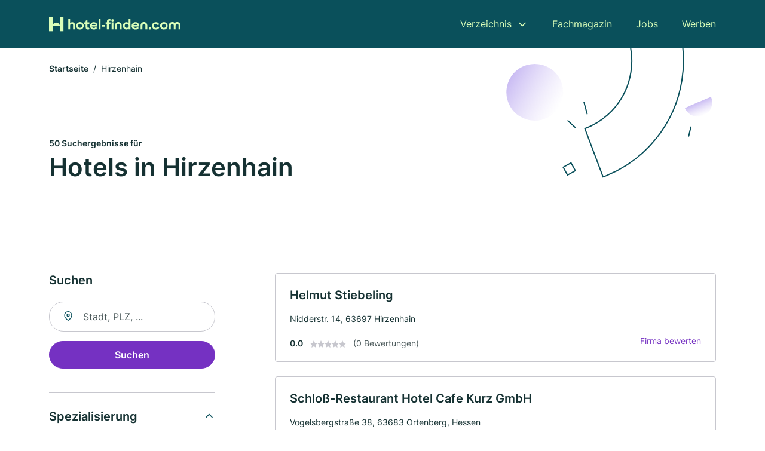

--- FILE ---
content_type: text/html; charset=utf-8
request_url: https://www.hotel-finden.com/hirzenhain
body_size: 9749
content:
<!DOCTYPE html><html lang="de"><head><meta charset="utf-8"><meta http-equiv="X-UA-Compatible" content="IE=edge,chrome=1"><meta name="viewport" content="width=device-width, initial-scale=1, shrink-to-fit=no"><title>✅ Hotels, Pensionen und Motels in Hirzenhain ► 50 Top Hotels</title><meta name="description" content="Top Hotels, Motels und Pensionen in Hirzenhain finden, für Urlaub oder Business Trip ✓ Mit Bewertungen ★ Kontakt ☎ und Stadtplan."><meta name="robots" content="noindex, follow"><link rel="preconnect" href="https://cdn.consentmanager.net"><link rel="preconnect" href="https://cdn.firmenweb.de"><link rel="preconnect" href="https://img.firmenweb.de"><link rel="preconnect" href="https://traffic.firmenweb.de"><link rel="preconnect" href="https://traffic.pages24.io"><meta property="og:type" content="website"><meta property="og:locale" content="de_DE"><meta property="og:title" content="✅ Hotels, Pensionen und Motels in Hirzenhain ► 50 Top Hotels"><meta property="og:description" content="Top Hotels, Motels und Pensionen in Hirzenhain finden, für Urlaub oder Business Trip ✓ Mit Bewertungen ★ Kontakt ☎ und Stadtplan."><meta property="og:site_name" content="✅ Hotels, Pensionen und Motels in Hirzenhain ► 50 Top Hotels"><meta property="og:url" content=""><meta property="og:image" content=""><meta name="twitter:card" content="summary"><meta name="twitter:site" content="@"><meta name="twitter:title" content="✅ Hotels, Pensionen und Motels in Hirzenhain ► 50 Top Hotels"><meta name="twitter:description" content="Top Hotels, Motels und Pensionen in Hirzenhain finden, für Urlaub oder Business Trip ✓ Mit Bewertungen ★ Kontakt ☎ und Stadtplan."><meta name="twitter:image" content=""><link rel="shortcut icon" href="https://cdn.firmenweb.de/assets/hotel-finden.com/favicon.ico" type="image/x-icon"><link rel="stylesheet" type="text/css" href="/css/style-ZPXEFE3B.css"></head><body><header class="page-header" role="banner"><div class="container"><nav aria-label="Hauptnavigation"><a class="logo" href="/" aria-label="Zur Startseite von Hotel-finden.com" data-dark="https://cdn.firmenweb.de/assets/hotel-finden.com/logo.svg" data-light="https://cdn.firmenweb.de/assets/hotel-finden.com/logo/secondary.svg"><img src="https://cdn.firmenweb.de/assets/hotel-finden.com/logo.svg" alt="Hotel-finden.com Logo"></a><ul class="navigate" role="menubar"><li class="dropdown" id="directory-dropdown"><button role="menuitem" aria-haspopup="true" aria-expanded="false" aria-controls="directory-menu">Verzeichnis</button><ul id="directory-menu" role="menu"><li role="none"><a href="/staedte" role="menuitem">Alle Städte</a></li><li role="none"><a href="/deutschland" role="menuitem">Alle Firmen</a></li></ul></li><li role="none"><a href="/magazin" role="menuitem">Fachmagazin</a></li><li role="none"><a href="/jobs" role="menuitem">Jobs</a></li><li role="none"><a href="/werben" role="menuitem">Werben</a></li></ul><div class="search-icon" role="button" tabindex="0" aria-label="Suche öffnen"><svg xmlns="http://www.w3.org/2000/svg" width="18" height="18" viewBox="0 0 24 24" fill="none" stroke="currentColor" stroke-width="2" stroke-linecap="round" stroke-linejoin="round" class="feather feather-search"><circle cx="11" cy="11" r="8"></circle><line x1="21" y1="21" x2="16.65" y2="16.65"></line></svg></div><div class="menu-icon" role="button" tabindex="0" aria-expanded="false" aria-label="Menü öffnen"><span></span></div></nav><div class="mobile-nav"></div><div class="search-nav"><button class="btn-close s-close" tabindex="0" type="button" aria-label="Schließen"><svg xmlns="http://www.w3.org/2000/svg" width="35" height="35" viewBox="0 0 24 24" fill="none" stroke="#0a505b" stroke-width="2" stroke-linecap="round" stroke-linejoin="round" class="feather feather-x"><line x1="18" y1="6" x2="6" y2="18"></line><line x1="6" y1="6" x2="18" y2="18"></line></svg></button><form class="form-search"><div class="select-icon"><svg xmlns="http://www.w3.org/2000/svg" width="16" height="16" viewBox="0 0 24 24" fill="none" stroke="currentColor" stroke-width="2" stroke-linecap="round" stroke-linejoin="round" class="feather feather-search" aria-hidden="true" focusable="false"><circle cx="11" cy="11" r="8"></circle><line x1="21" y1="21" x2="16.65" y2="16.65"></line></svg><label class="visually-hidden" for="keyword-select-layout">Keyword auswählen</label><select class="autocomplete-keywords" id="keyword-select-layout"><option value="pension">Pension</option><option value="businesshotel">Businesshotel</option><option value="sporthotel">Sporthotel</option><option value="kurhotel">Kurhotel</option><option value="landhotel">Landhotel</option><option value="beautyhotel">Beautyhotel</option><option value="romantikhotel">Romantikhotel</option><option value="aparthotel">Aparthotel</option><option value="hotel">Hotel</option><option value="zimmervermietung">Zimmervermietung</option><option value="ferienwohnung">Ferienwohnung</option><option value="restaurant">Restaurant</option><option value="alpenhotel">Alpenhotel</option><option value="reisebuero">Reisebüro</option><option value="flughafenhotel">Flughafenhotel</option><option value="ferienhaeuser">Ferienhäuser</option><option value="biergarten">Biergarten</option><option value="eventlocation">Eventlocation</option><option value="hochzeitsdienstleistungen">Hochzeitsdienstleistungen</option><option value="wellness">Wellness</option></select></div><div class="input-icon"><svg xmlns="http://www.w3.org/2000/svg" width="16" height="16" viewBox="0 0 24 24" fill="none" stroke="currentColor" stroke-width="2" stroke-linecap="round" stroke-linejoin="round" class="feather feather-map-pin" aria-hidden="true" focusable="false"><path d="M21 10c0 7-9 13-9 13s-9-6-9-13a9 9 0 0 1 18 0z"></path><circle cx="12" cy="10" r="3"></circle></svg><label class="visually-hidden" for="location-input-layout">Suche nach Ort</label><input class="autocomplete-locations" id="location-input-layout" type="search" autocorrect="off" autocomplete="off" autocapitalize="off"></div><button type="submit">Suchen</button></form></div></div></header><div class="spacer"></div><main><div class="page-search"><script type="application/ld+json">{"@context":"https://schema.org","@type":"CollectionPage","mainEntity":{"@type":"ItemList","name":"✅ Hotels, Pensionen und Motels in Hirzenhain ► 50 Top Hotels","itemListElement":[{"@type":"ListItem","position":1,"url":"https://www.hotel-finden.com/hirzenhain/helmut-stiebeling-608349.html","item":{"@context":"https://schema.org","@type":"LodgingBusiness","name":"Helmut Stiebeling","url":"https://www.hotel-finden.com/hirzenhain/helmut-stiebeling-608349.html","address":{"@type":"PostalAddress","streetAddress":"Nidderstr. 14","addressLocality":"Hirzenhain","postalCode":"63697","addressCountry":"Deutschland"},"geo":{"@type":"GeoCoordinates","latitude":50.3933485,"longitude":9.1351441},"potentialAction":{"@type":"ReviewAction","target":{"@type":"EntryPoint","urlTemplate":"https://www.hotel-finden.com/hirzenhain/helmut-stiebeling-608349.html#bewertung"}},"sameAs":[],"telephone":"+4960455066","faxNumber":"+4960454959","openingHoursSpecification":[]}},{"@type":"ListItem","position":2,"url":"https://www.hotel-finden.com/ortenberg-hessen/schloss-restaurant-hotel-cafe-kurz-gmbh-1784367.html","item":{"@context":"https://schema.org","@type":"LodgingBusiness","name":"Schloß-Restaurant Hotel Cafe Kurz GmbH","url":"https://www.hotel-finden.com/ortenberg-hessen/schloss-restaurant-hotel-cafe-kurz-gmbh-1784367.html","address":{"@type":"PostalAddress","streetAddress":"Vogelsbergstraße 38","addressLocality":"Ortenberg, Hessen","postalCode":"63683","addressCountry":"Deutschland"},"geo":{"@type":"GeoCoordinates","latitude":50.3716718,"longitude":9.0807518},"potentialAction":{"@type":"ReviewAction","target":{"@type":"EntryPoint","urlTemplate":"https://www.hotel-finden.com/ortenberg-hessen/schloss-restaurant-hotel-cafe-kurz-gmbh-1784367.html#bewertung"}},"sameAs":[],"telephone":"06046/7904","openingHoursSpecification":[]}},{"@type":"ListItem","position":3,"url":"https://www.hotel-finden.com/ortenberg-hessen/bernd-weidling-4504277.html","item":{"@context":"https://schema.org","@type":"LodgingBusiness","name":"Bernd Weidling","url":"https://www.hotel-finden.com/ortenberg-hessen/bernd-weidling-4504277.html","address":{"@type":"PostalAddress","streetAddress":"Im Bleichetal 1","addressLocality":"Ortenberg","postalCode":"63683","addressCountry":"Deutschland"},"geo":{"@type":"GeoCoordinates","latitude":50.3454518,"longitude":9.0812787},"potentialAction":{"@type":"ReviewAction","target":{"@type":"EntryPoint","urlTemplate":"https://www.hotel-finden.com/ortenberg-hessen/bernd-weidling-4504277.html#bewertung"}},"sameAs":[],"telephone":"+496046591","openingHoursSpecification":[],"hasOfferCatalog":{"@type":"OfferCatalog","name":"Bernd Weidling","itemListElement":[{"@type":"Offer","itemOffered":{"@type":"Service","name":"Pension","identifier":"pension"}}]}}},{"@type":"ListItem","position":4,"url":"https://www.hotel-finden.com/ortenberg-hessen/hotel-rotlipp-608105.html","item":{"@context":"https://schema.org","@type":"LodgingBusiness","name":"Hotel Rotlipp","url":"https://www.hotel-finden.com/ortenberg-hessen/hotel-rotlipp-608105.html","address":{"@type":"PostalAddress","streetAddress":"Rotlippstr. 53","addressLocality":"Ortenberg","postalCode":"63683","addressCountry":"Deutschland"},"geo":{"@type":"GeoCoordinates","latitude":50.3531339,"longitude":9.0442184},"potentialAction":{"@type":"ReviewAction","target":{"@type":"EntryPoint","urlTemplate":"https://www.hotel-finden.com/ortenberg-hessen/hotel-rotlipp-608105.html#bewertung"}},"sameAs":[],"telephone":"+4960467118","faxNumber":"+4960462371","openingHoursSpecification":[]}},{"@type":"ListItem","position":5,"url":"https://www.hotel-finden.com/nidda/hotel-zur-traube-2372558.html","item":{"@context":"https://schema.org","@type":"LodgingBusiness","name":"Gasthofbrauerei Hotel zur Traube","url":"https://www.hotel-finden.com/nidda/hotel-zur-traube-2372558.html","address":{"@type":"PostalAddress","streetAddress":"Markt 21","addressLocality":"Nidda","postalCode":"63667","addressCountry":"Deutschland"},"geo":{"@type":"GeoCoordinates","latitude":50.4130715,"longitude":9.0086339},"potentialAction":{"@type":"ReviewAction","target":{"@type":"EntryPoint","urlTemplate":"https://www.hotel-finden.com/nidda/hotel-zur-traube-2372558.html#bewertung"}},"sameAs":[],"telephone":"+49604340470","faxNumber":"+496043404710","openingHoursSpecification":[]}},{"@type":"ListItem","position":6,"url":"https://www.hotel-finden.com/schotten/landgasthof-kupferschmiede-607981.html","item":{"@context":"https://schema.org","@type":"LodgingBusiness","name":"Landgasthof Kupferschmiede","url":"https://www.hotel-finden.com/schotten/landgasthof-kupferschmiede-607981.html","address":{"@type":"PostalAddress","streetAddress":"Mühlstr. 10","addressLocality":"Schotten","postalCode":"63679","addressCountry":"Deutschland"},"geo":{"@type":"GeoCoordinates","latitude":50.470962007776,"longitude":9.0790179175604},"potentialAction":{"@type":"ReviewAction","target":{"@type":"EntryPoint","urlTemplate":"https://www.hotel-finden.com/schotten/landgasthof-kupferschmiede-607981.html#bewertung"}},"sameAs":[],"telephone":"+496044980000","faxNumber":"+4960449800050","openingHoursSpecification":[],"hasOfferCatalog":{"@type":"OfferCatalog","name":"Landgasthof Kupferschmiede","itemListElement":[{"@type":"Offer","itemOffered":{"@type":"Service","name":"Kurhotel","identifier":"kurhotel"}},{"@type":"Offer","itemOffered":{"@type":"Service","name":"Pension","identifier":"pension"}}]}}},{"@type":"ListItem","position":7,"url":"https://www.hotel-finden.com/ortenberg-hessen/pension-cafe-schauer-608099.html","item":{"@context":"https://schema.org","@type":"LodgingBusiness","name":"Pension Cafe Schauer","url":"https://www.hotel-finden.com/ortenberg-hessen/pension-cafe-schauer-608099.html","address":{"@type":"PostalAddress","streetAddress":"Hauptstraße 60","addressLocality":"Ortenberg, Hessen","postalCode":"63683","addressCountry":"Deutschland"},"geo":{"@type":"GeoCoordinates","latitude":50.3405024,"longitude":9.0336795},"potentialAction":{"@type":"ReviewAction","target":{"@type":"EntryPoint","urlTemplate":"https://www.hotel-finden.com/ortenberg-hessen/pension-cafe-schauer-608099.html#bewertung"}},"sameAs":[],"telephone":"06046/1247","openingHoursSpecification":[],"hasOfferCatalog":{"@type":"OfferCatalog","name":"Pension Cafe Schauer","itemListElement":[{"@type":"Offer","itemOffered":{"@type":"Service","name":"Pension","identifier":"pension"}}]}}},{"@type":"ListItem","position":8,"url":"https://www.hotel-finden.com/ortenberg-hessen/hotel-zur-bierquelle-608107.html","item":{"@context":"https://schema.org","@type":"LodgingBusiness","name":"Zur Bierquelle","url":"https://www.hotel-finden.com/ortenberg-hessen/hotel-zur-bierquelle-608107.html","address":{"@type":"PostalAddress","streetAddress":"Bleichstr. 67","addressLocality":"Ortenberg","postalCode":"63683","addressCountry":"Deutschland"},"geo":{"@type":"GeoCoordinates","latitude":50.330997,"longitude":9.048203},"potentialAction":{"@type":"ReviewAction","target":{"@type":"EntryPoint","urlTemplate":"https://www.hotel-finden.com/ortenberg-hessen/hotel-zur-bierquelle-608107.html#bewertung"}},"sameAs":[],"telephone":"+4960414486","openingHoursSpecification":[]}},{"@type":"ListItem","position":9,"url":"https://www.hotel-finden.com/nidda/home-zwo-apartments-bad-salzhausen-aXRecQ.html","item":{"@context":"https://schema.org","@type":"LodgingBusiness","name":"Home-Zwo Apartments - Bad Salzhausen","url":"https://www.hotel-finden.com/nidda/home-zwo-apartments-bad-salzhausen-aXRecQ.html","address":{"@type":"PostalAddress","streetAddress":"Kurstr. 29","addressLocality":"Nidda","postalCode":"63667","addressCountry":"Deutschland"},"geo":{"@type":"GeoCoordinates","latitude":50.417004,"longitude":8.986616},"potentialAction":{"@type":"ReviewAction","target":{"@type":"EntryPoint","urlTemplate":"https://www.hotel-finden.com/nidda/home-zwo-apartments-bad-salzhausen-aXRecQ.html#bewertung"}},"logo":"https://img.firmenweb.de/dbZUPo_na_4ZnON-2vTp3IbHkQA=/262x262/https://cdn.11880.com/_50221278_51_.jpg","image":["https://img.firmenweb.de/NKDg1aeAZO667TtzcojE8F4sI1A=/1200x900/https://cdn.11880.com/_178339_51_.jpg"],"sameAs":[],"telephone":"+4960439865700","openingHoursSpecification":[],"hasOfferCatalog":{"@type":"OfferCatalog","name":"Home-Zwo Apartments - Bad Salzhausen","itemListElement":[{"@type":"Offer","itemOffered":{"@type":"Service","name":"Ferienwohnung","identifier":"ferienwohnung"}},{"@type":"Offer","itemOffered":{"@type":"Service","name":"Zimmervermietung","identifier":"zimmervermietung"}},{"@type":"Offer","itemOffered":{"@type":"Service","name":"Pension","identifier":"pension"}}]}}},{"@type":"ListItem","position":10,"url":"https://www.hotel-finden.com/nidda/erich-lahm-pension-607719.html","item":{"@context":"https://schema.org","@type":"LodgingBusiness","name":"Erich Lahm","url":"https://www.hotel-finden.com/nidda/erich-lahm-pension-607719.html","address":{"@type":"PostalAddress","streetAddress":"Kurstr. 23","addressLocality":"Nidda","postalCode":"63667","addressCountry":"Deutschland"},"geo":{"@type":"GeoCoordinates","latitude":50.4155348,"longitude":8.982721},"potentialAction":{"@type":"ReviewAction","target":{"@type":"EntryPoint","urlTemplate":"https://www.hotel-finden.com/nidda/erich-lahm-pension-607719.html#bewertung"}},"sameAs":[],"telephone":"+4960438155","openingHoursSpecification":[],"hasOfferCatalog":{"@type":"OfferCatalog","name":"Erich Lahm","itemListElement":[{"@type":"Offer","itemOffered":{"@type":"Service","name":"Pension","identifier":"pension"}}]}}},{"@type":"ListItem","position":11,"url":"https://www.hotel-finden.com/nidda/rosenau-607707.html","item":{"@context":"https://schema.org","@type":"LodgingBusiness","name":"Rosenau","url":"https://www.hotel-finden.com/nidda/rosenau-607707.html","address":{"@type":"PostalAddress","streetAddress":"Kurstraße 47","addressLocality":"Nidda","postalCode":"63667","addressCountry":"Deutschland"},"geo":{"@type":"GeoCoordinates","latitude":50.4155348,"longitude":8.982721},"potentialAction":{"@type":"ReviewAction","target":{"@type":"EntryPoint","urlTemplate":"https://www.hotel-finden.com/nidda/rosenau-607707.html#bewertung"}},"sameAs":[],"telephone":"06043/401041","openingHoursSpecification":[],"hasOfferCatalog":{"@type":"OfferCatalog","name":"Rosenau","itemListElement":[{"@type":"Offer","itemOffered":{"@type":"Service","name":"Pension","identifier":"pension"}}]}}},{"@type":"ListItem","position":12,"url":"https://www.hotel-finden.com/nidda/helmut-schuchmann-4358367.html","item":{"@context":"https://schema.org","@type":"LodgingBusiness","name":"Schuchmann","url":"https://www.hotel-finden.com/nidda/helmut-schuchmann-4358367.html","address":{"@type":"PostalAddress","streetAddress":"Kurstr. 39","addressLocality":"Nidda","postalCode":"63667","addressCountry":"Deutschland"},"geo":{"@type":"GeoCoordinates","latitude":50.4155348,"longitude":8.982721},"potentialAction":{"@type":"ReviewAction","target":{"@type":"EntryPoint","urlTemplate":"https://www.hotel-finden.com/nidda/helmut-schuchmann-4358367.html#bewertung"}},"sameAs":[],"telephone":"+49604396020","openingHoursSpecification":[],"hasOfferCatalog":{"@type":"OfferCatalog","name":"Schuchmann","itemListElement":[{"@type":"Offer","itemOffered":{"@type":"Service","name":"Pension","identifier":"pension"}}]}}},{"@type":"ListItem","position":13,"url":"https://www.hotel-finden.com/nidda/ce-hotel-betriebs-gmbh-5002174.html","item":{"@context":"https://schema.org","@type":"LodgingBusiness","name":"CE Hotel-Betriebs GmbH","url":"https://www.hotel-finden.com/nidda/ce-hotel-betriebs-gmbh-5002174.html","address":{"@type":"PostalAddress","streetAddress":"Kurstr. 2","addressLocality":"Nidda","postalCode":"63667","addressCountry":"Deutschland"},"geo":{"@type":"GeoCoordinates","latitude":50.4155157,"longitude":8.9820926},"potentialAction":{"@type":"ReviewAction","target":{"@type":"EntryPoint","urlTemplate":"https://www.hotel-finden.com/nidda/ce-hotel-betriebs-gmbh-5002174.html#bewertung"}},"sameAs":[],"telephone":"06201/107200","faxNumber":"06201/107280","openingHoursSpecification":[]}},{"@type":"ListItem","position":14,"url":"https://www.hotel-finden.com/nidda/kurhaus-bad-salzhausen-hotel-gastronomie-gmbh-aXmYfh.html","item":{"@context":"https://schema.org","@type":"LodgingBusiness","name":"Kurhaus Bad Salzhausen Hotel & Gastronomie GmbH","url":"https://www.hotel-finden.com/nidda/kurhaus-bad-salzhausen-hotel-gastronomie-gmbh-aXmYfh.html","address":{"@type":"PostalAddress","streetAddress":"Kurstr. 2","addressLocality":"Nidda","postalCode":"63667","addressCountry":"Deutschland"},"geo":{"@type":"GeoCoordinates","latitude":50.4161089,"longitude":8.981831399999999},"potentialAction":{"@type":"ReviewAction","target":{"@type":"EntryPoint","urlTemplate":"https://www.hotel-finden.com/nidda/kurhaus-bad-salzhausen-hotel-gastronomie-gmbh-aXmYfh.html#bewertung"}},"sameAs":[],"telephone":"+4960439870","faxNumber":"+496043987250","openingHoursSpecification":[]}},{"@type":"ListItem","position":15,"url":"https://www.hotel-finden.com/buedingen/helmut-kaiser-607538.html","item":{"@context":"https://schema.org","@type":"LodgingBusiness","name":"Helmut Kaiser","url":"https://www.hotel-finden.com/buedingen/helmut-kaiser-607538.html","address":{"@type":"PostalAddress","streetAddress":"Büdinger Straße 24","addressLocality":"Büdingen, Hessen","postalCode":"63654","addressCountry":"Deutschland"},"geo":{"@type":"GeoCoordinates","latitude":50.311537,"longitude":9.180895},"potentialAction":{"@type":"ReviewAction","target":{"@type":"EntryPoint","urlTemplate":"https://www.hotel-finden.com/buedingen/helmut-kaiser-607538.html#bewertung"}},"sameAs":[],"telephone":"06049/558","openingHoursSpecification":[],"hasOfferCatalog":{"@type":"OfferCatalog","name":"Helmut Kaiser","itemListElement":[{"@type":"Offer","itemOffered":{"@type":"Service","name":"Pension","identifier":"pension"}}]}}},{"@type":"ListItem","position":16,"url":"https://www.hotel-finden.com/schotten/liesel-lind-607999.html","item":{"@context":"https://schema.org","@type":"LodgingBusiness","name":"Lind Liesel Privatpension","url":"https://www.hotel-finden.com/schotten/liesel-lind-607999.html","address":{"@type":"PostalAddress","streetAddress":"Schillerstr. 2","addressLocality":"Schotten","postalCode":"63679","addressCountry":"Deutschland"},"geo":{"@type":"GeoCoordinates","latitude":50.4967196,"longitude":9.1119298},"potentialAction":{"@type":"ReviewAction","target":{"@type":"EntryPoint","urlTemplate":"https://www.hotel-finden.com/schotten/liesel-lind-607999.html#bewertung"}},"sameAs":[],"telephone":"+4960442658","openingHoursSpecification":[],"hasOfferCatalog":{"@type":"OfferCatalog","name":"Lind Liesel Privatpension","itemListElement":[{"@type":"Offer","itemOffered":{"@type":"Service","name":"Pension","identifier":"pension"}}]}}},{"@type":"ListItem","position":17,"url":"https://www.hotel-finden.com/nidda/hotel-gottmann-607704.html","item":{"@context":"https://schema.org","@type":"LodgingBusiness","name":"Hotel Gottmann","url":"https://www.hotel-finden.com/nidda/hotel-gottmann-607704.html","address":{"@type":"PostalAddress","streetAddress":"Bergwerksring 9","addressLocality":"Nidda","postalCode":"63667","addressCountry":"Deutschland"},"geo":{"@type":"GeoCoordinates","latitude":50.4098328,"longitude":8.9728459},"potentialAction":{"@type":"ReviewAction","target":{"@type":"EntryPoint","urlTemplate":"https://www.hotel-finden.com/nidda/hotel-gottmann-607704.html#bewertung"}},"sameAs":[],"telephone":"+49604340490","faxNumber":"+496043404910","openingHoursSpecification":[],"hasOfferCatalog":{"@type":"OfferCatalog","name":"Hotel Gottmann","itemListElement":[{"@type":"Offer","itemOffered":{"@type":"Service","name":"Pension","identifier":"pension"}}]}}},{"@type":"ListItem","position":18,"url":"https://www.hotel-finden.com/buedingen/ms-hotel-gmbh-aXmSLq.html","item":{"@context":"https://schema.org","@type":"LodgingBusiness","name":"MS Hotel GmbH","url":"https://www.hotel-finden.com/buedingen/ms-hotel-gmbh-aXmSLq.html","address":{"@type":"PostalAddress","streetAddress":"Beundegasse 23","addressLocality":"Büdingen","postalCode":"63654","addressCountry":"Deutschland"},"geo":{"@type":"GeoCoordinates","latitude":50.309065,"longitude":9.0497795},"potentialAction":{"@type":"ReviewAction","target":{"@type":"EntryPoint","urlTemplate":"https://www.hotel-finden.com/buedingen/ms-hotel-gmbh-aXmSLq.html#bewertung"}},"sameAs":[],"telephone":"+496251989910","faxNumber":"+49625178450","openingHoursSpecification":[]}},{"@type":"ListItem","position":19,"url":"https://www.hotel-finden.com/buedingen/fuerstenhof-607498.html","item":{"@context":"https://schema.org","@type":"LodgingBusiness","name":"Fürstenhof GmbH","url":"https://www.hotel-finden.com/buedingen/fuerstenhof-607498.html","address":{"@type":"PostalAddress","streetAddress":"Neustadt 37","addressLocality":"Büdingen","postalCode":"63654","addressCountry":"Deutschland"},"geo":{"@type":"GeoCoordinates","latitude":50.292654,"longitude":9.114605},"potentialAction":{"@type":"ReviewAction","target":{"@type":"EntryPoint","urlTemplate":"https://www.hotel-finden.com/buedingen/fuerstenhof-607498.html#bewertung"}},"sameAs":[],"telephone":"06042/96040","openingHoursSpecification":[]}},{"@type":"ListItem","position":20,"url":"https://www.hotel-finden.com/birstein/anni-gaby-polster-3023512.html","item":{"@context":"https://schema.org","@type":"LodgingBusiness","name":"Anni & Gaby Polster","url":"https://www.hotel-finden.com/birstein/anni-gaby-polster-3023512.html","address":{"@type":"PostalAddress","streetAddress":"Lauterbacher Straße 2","addressLocality":"Birstein","postalCode":"63633","addressCountry":"Deutschland"},"geo":{"@type":"GeoCoordinates","latitude":50.3673711,"longitude":9.3061168},"potentialAction":{"@type":"ReviewAction","target":{"@type":"EntryPoint","urlTemplate":"https://www.hotel-finden.com/birstein/anni-gaby-polster-3023512.html#bewertung"}},"sameAs":[],"telephone":"06054/2317","faxNumber":"06054/900831","openingHoursSpecification":[],"hasOfferCatalog":{"@type":"OfferCatalog","name":"Anni & Gaby Polster","itemListElement":[{"@type":"Offer","itemOffered":{"@type":"Service","name":"Pension","identifier":"pension"}}]}}}]}}</script><header><div class="container"><div class="decorative-svg" aria-hidden="true"><svg xmlns="http://www.w3.org/2000/svg" width="348" height="220"><defs><linearGradient id="b" x1=".5" x2=".5" y2="1" gradientUnits="objectBoundingBox"><stop offset="0" stop-color="#cabcf3"/><stop offset="1" stop-color="#fff" stop-opacity=".604"/></linearGradient><clipPath id="a"><path data-name="Rectangle 3310" transform="translate(798 80)" fill="none" stroke="#707070" d="M0 0h348v220H0z"/></clipPath></defs><g data-name="Mask Group 14359" transform="translate(-798 -80)" clip-path="url(#a)"><g data-name="Group 22423" transform="rotate(165.02 874.682 272.94)"><path data-name="Path 15020" d="M47.622 16.8a23.657 23.657 0 0 1-23.811 23.807C9.759 40.411 0 29.872 0 16.8c1.19-.106 47.473-.431 47.622 0Z" transform="rotate(172 307.555 182.771)" fill="url(#b)"/><path data-name="Line 817" fill="none" stroke="#0a505b" stroke-linecap="round" stroke-linejoin="round" stroke-width="2" d="m795.764 356.904-.053-19.918"/><path data-name="Line 818" fill="none" stroke="#0a505b" stroke-linecap="round" stroke-linejoin="round" stroke-width="2" d="m829.784 334.186-8.987-14.086"/><path data-name="Line 822" fill="none" stroke="#0a505b" stroke-linecap="round" stroke-linejoin="round" stroke-width="2" d="m633.804 270.827 7.276-13.579"/><path data-name="Path 15022" d="M628.065 350.2a207.307 207.307 0 0 0 22.517 207.394l69.559-51.25a121 121 0 0 1 85.573-192.2l-8.458-85.986A207.307 207.307 0 0 0 628.066 350.2" fill="none" stroke="#0a505b" stroke-width="2"/><g data-name="Rectangle 2717" fill="none" stroke="#0a505b" stroke-width="2"><path stroke="none" d="m858.727 261.827-16.495 4.113-4.113-16.495 16.495-4.113z"/><path d="m857.515 261.099-14.555 3.628-3.628-14.554 14.554-3.629z"/></g><circle data-name="Ellipse 374" cx="47.498" cy="47.498" r="47.498" transform="rotate(135 387.366 391.581)" fill="url(#b)"/></g></g></svg>
</div><nav aria-label="Brotkrumen"><ol class="breadcrumb"><li class="breadcrumb-item"><a href="https://www.hotel-finden.com">Startseite</a></li><li class="breadcrumb-item active" aria-current="page">Hirzenhain</li></ol></nav><script type="application/ld+json">{
    "@context": "https://schema.org",
    "@type": "BreadcrumbList",
    "itemListElement": [{"@type":"ListItem","position":1,"name":"Startseite","item":"https://www.hotel-finden.com"},{"@type":"ListItem","position":2,"name":"Hirzenhain","item":"https://www.hotel-finden.com/hirzenhain"}]
}</script><h1><small>50 Suchergebnisse für </small><br>Hotels in Hirzenhain</h1><div class="callout-sm-mobile"></div></div></header><div class="filter-spec-mobile"></div><div class="container"><div class="search-results"><aside class="filters" role="complementary" aria-label="Filteroptionen"><div class="filter"><h2 class="h4 title">Suchen</h2><form class="form-search"><div class="input-icon"><svg xmlns="http://www.w3.org/2000/svg" width="16" height="16" viewBox="0 0 24 24" fill="none" stroke="currentColor" stroke-width="2" stroke-linecap="round" stroke-linejoin="round" class="feather feather-map-pin" aria-hidden="true" focusable="false"><path d="M21 10c0 7-9 13-9 13s-9-6-9-13a9 9 0 0 1 18 0z"></path><circle cx="12" cy="10" r="3"></circle></svg><label class="visually-hidden" for="location-input">Suche nach Ort</label><input class="autocomplete-locations" id="location-input" type="search" name="city" autocorrect="off" autocomplete="off" autocapitalize="off"></div><button class="btn btn-primary" type="submit">Suchen</button></form></div><div class="filter"><button class="expand" type="button" aria-controls="keywords-filters-panel" aria-expanded="true">Spezialisierung</button><div class="filter-spec" id="keywords-filters-panel"><ul><li><a href="/pension-in-hirzenhain">Pension (19)</a></li><li><a href="/businesshotel-in-hirzenhain">Businesshotel (3)</a></li><li><a href="/kurhotel-in-hirzenhain">Kurhotel (1)</a></li><li><a href="/beautyhotel-in-hirzenhain">Beautyhotel (1)</a></li><li><a href="/ferienwohnung-in-hirzenhain">Ferienwohnung (1)</a></li><li><a href="/zimmervermietung-in-hirzenhain">Zimmervermietung (1)</a></li></ul></div></div><div class="filter"><button class="expand" type="button" aria-controls="location-filters-panel" aria-expanded="true">In der Nähe</button><div class="filter-city" id="location-filters-panel"><ul><li><a href="/nidda">Nidda (8)</a></li><li><a href="/gelnhausen">Gelnhausen (7)</a></li><li><a href="/ortenberg-hessen">Ortenberg (Hessen) (5)</a></li><li><a href="/laubach">Laubach (5)</a></li><li><a href="/schotten">Schotten (3)</a></li><li><a href="/buedingen">Büdingen (3)</a></li><li><a href="/birstein">Birstein (3)</a></li><li><a href="/herbstein">Herbstein (3)</a></li><li><a href="/freiensteinau">Freiensteinau (2)</a></li><li><a href="/lich">Lich (2)</a></li></ul></div></div></aside><section class="results" aria-label="Suchergebnisse"><div class="profiles"><article class="profile" tabindex="0" onclick="location.href='/hirzenhain/helmut-stiebeling-608349.html'" onkeydown="if(event.key === 'Enter' || event.key === ' ') {location.href='/hirzenhain/helmut-stiebeling-608349.html'}" role="link"><h2 class="name">Helmut Stiebeling</h2><p class="services"></p><address class="address">Nidderstr. 14,  63697 Hirzenhain</address><div class="rating"><strong class="avg">0.0</strong><div class="ratingstars"><span aria-hidden="true"><svg xmlns="http://www.w3.org/2000/svg" width="12" height="11.412" viewBox="0 0 12 11.412"><path id="star" d="M8,2,9.854,5.756,14,6.362,11,9.284l.708,4.128L8,11.462l-3.708,1.95L5,9.284,2,6.362l4.146-.606Z" transform="translate(-2 -2)" fill="#c7c7ce"/></svg></span><span aria-hidden="true"><svg xmlns="http://www.w3.org/2000/svg" width="12" height="11.412" viewBox="0 0 12 11.412"><path id="star" d="M8,2,9.854,5.756,14,6.362,11,9.284l.708,4.128L8,11.462l-3.708,1.95L5,9.284,2,6.362l4.146-.606Z" transform="translate(-2 -2)" fill="#c7c7ce"/></svg></span><span aria-hidden="true"><svg xmlns="http://www.w3.org/2000/svg" width="12" height="11.412" viewBox="0 0 12 11.412"><path id="star" d="M8,2,9.854,5.756,14,6.362,11,9.284l.708,4.128L8,11.462l-3.708,1.95L5,9.284,2,6.362l4.146-.606Z" transform="translate(-2 -2)" fill="#c7c7ce"/></svg></span><span aria-hidden="true"><svg xmlns="http://www.w3.org/2000/svg" width="12" height="11.412" viewBox="0 0 12 11.412"><path id="star" d="M8,2,9.854,5.756,14,6.362,11,9.284l.708,4.128L8,11.462l-3.708,1.95L5,9.284,2,6.362l4.146-.606Z" transform="translate(-2 -2)" fill="#c7c7ce"/></svg></span><span aria-hidden="true"><svg xmlns="http://www.w3.org/2000/svg" width="12" height="11.412" viewBox="0 0 12 11.412"><path id="star" d="M8,2,9.854,5.756,14,6.362,11,9.284l.708,4.128L8,11.462l-3.708,1.95L5,9.284,2,6.362l4.146-.606Z" transform="translate(-2 -2)" fill="#c7c7ce"/></svg></span></div><small class="num">(0 Bewertungen)</small><a class="cta" href="/hirzenhain/helmut-stiebeling-608349.html#bewertung">Firma bewerten</a></div></article><article class="profile" tabindex="0" onclick="location.href='/ortenberg-hessen/schloss-restaurant-hotel-cafe-kurz-gmbh-1784367.html'" onkeydown="if(event.key === 'Enter' || event.key === ' ') {location.href='/ortenberg-hessen/schloss-restaurant-hotel-cafe-kurz-gmbh-1784367.html'}" role="link"><h2 class="name">Schloß-Restaurant Hotel Cafe Kurz GmbH</h2><p class="services"></p><address class="address">Vogelsbergstraße 38,  63683 Ortenberg, Hessen</address><div class="rating"><strong class="avg">0.0</strong><div class="ratingstars"><span aria-hidden="true"><svg xmlns="http://www.w3.org/2000/svg" width="12" height="11.412" viewBox="0 0 12 11.412"><path id="star" d="M8,2,9.854,5.756,14,6.362,11,9.284l.708,4.128L8,11.462l-3.708,1.95L5,9.284,2,6.362l4.146-.606Z" transform="translate(-2 -2)" fill="#c7c7ce"/></svg></span><span aria-hidden="true"><svg xmlns="http://www.w3.org/2000/svg" width="12" height="11.412" viewBox="0 0 12 11.412"><path id="star" d="M8,2,9.854,5.756,14,6.362,11,9.284l.708,4.128L8,11.462l-3.708,1.95L5,9.284,2,6.362l4.146-.606Z" transform="translate(-2 -2)" fill="#c7c7ce"/></svg></span><span aria-hidden="true"><svg xmlns="http://www.w3.org/2000/svg" width="12" height="11.412" viewBox="0 0 12 11.412"><path id="star" d="M8,2,9.854,5.756,14,6.362,11,9.284l.708,4.128L8,11.462l-3.708,1.95L5,9.284,2,6.362l4.146-.606Z" transform="translate(-2 -2)" fill="#c7c7ce"/></svg></span><span aria-hidden="true"><svg xmlns="http://www.w3.org/2000/svg" width="12" height="11.412" viewBox="0 0 12 11.412"><path id="star" d="M8,2,9.854,5.756,14,6.362,11,9.284l.708,4.128L8,11.462l-3.708,1.95L5,9.284,2,6.362l4.146-.606Z" transform="translate(-2 -2)" fill="#c7c7ce"/></svg></span><span aria-hidden="true"><svg xmlns="http://www.w3.org/2000/svg" width="12" height="11.412" viewBox="0 0 12 11.412"><path id="star" d="M8,2,9.854,5.756,14,6.362,11,9.284l.708,4.128L8,11.462l-3.708,1.95L5,9.284,2,6.362l4.146-.606Z" transform="translate(-2 -2)" fill="#c7c7ce"/></svg></span></div><small class="num">(0 Bewertungen)</small><a class="cta" href="/ortenberg-hessen/schloss-restaurant-hotel-cafe-kurz-gmbh-1784367.html#bewertung">Firma bewerten</a></div></article><article class="profile" tabindex="0" onclick="location.href='/ortenberg-hessen/bernd-weidling-4504277.html'" onkeydown="if(event.key === 'Enter' || event.key === ' ') {location.href='/ortenberg-hessen/bernd-weidling-4504277.html'}" role="link"><h2 class="name">Bernd Weidling</h2><p class="services">Pension</p><address class="address">Im Bleichetal 1,  63683 Ortenberg</address><div class="rating"><strong class="avg">0.0</strong><div class="ratingstars"><span aria-hidden="true"><svg xmlns="http://www.w3.org/2000/svg" width="12" height="11.412" viewBox="0 0 12 11.412"><path id="star" d="M8,2,9.854,5.756,14,6.362,11,9.284l.708,4.128L8,11.462l-3.708,1.95L5,9.284,2,6.362l4.146-.606Z" transform="translate(-2 -2)" fill="#c7c7ce"/></svg></span><span aria-hidden="true"><svg xmlns="http://www.w3.org/2000/svg" width="12" height="11.412" viewBox="0 0 12 11.412"><path id="star" d="M8,2,9.854,5.756,14,6.362,11,9.284l.708,4.128L8,11.462l-3.708,1.95L5,9.284,2,6.362l4.146-.606Z" transform="translate(-2 -2)" fill="#c7c7ce"/></svg></span><span aria-hidden="true"><svg xmlns="http://www.w3.org/2000/svg" width="12" height="11.412" viewBox="0 0 12 11.412"><path id="star" d="M8,2,9.854,5.756,14,6.362,11,9.284l.708,4.128L8,11.462l-3.708,1.95L5,9.284,2,6.362l4.146-.606Z" transform="translate(-2 -2)" fill="#c7c7ce"/></svg></span><span aria-hidden="true"><svg xmlns="http://www.w3.org/2000/svg" width="12" height="11.412" viewBox="0 0 12 11.412"><path id="star" d="M8,2,9.854,5.756,14,6.362,11,9.284l.708,4.128L8,11.462l-3.708,1.95L5,9.284,2,6.362l4.146-.606Z" transform="translate(-2 -2)" fill="#c7c7ce"/></svg></span><span aria-hidden="true"><svg xmlns="http://www.w3.org/2000/svg" width="12" height="11.412" viewBox="0 0 12 11.412"><path id="star" d="M8,2,9.854,5.756,14,6.362,11,9.284l.708,4.128L8,11.462l-3.708,1.95L5,9.284,2,6.362l4.146-.606Z" transform="translate(-2 -2)" fill="#c7c7ce"/></svg></span></div><small class="num">(0 Bewertungen)</small><a class="cta" href="/ortenberg-hessen/bernd-weidling-4504277.html#bewertung">Firma bewerten</a></div></article><div id="afs_inline"></div><article class="profile" tabindex="0" onclick="location.href='/ortenberg-hessen/hotel-rotlipp-608105.html'" onkeydown="if(event.key === 'Enter' || event.key === ' ') {location.href='/ortenberg-hessen/hotel-rotlipp-608105.html'}" role="link"><h2 class="name">Hotel Rotlipp</h2><p class="services"></p><address class="address">Rotlippstr. 53,  63683 Ortenberg</address><div class="rating"><strong class="avg">0.0</strong><div class="ratingstars"><span aria-hidden="true"><svg xmlns="http://www.w3.org/2000/svg" width="12" height="11.412" viewBox="0 0 12 11.412"><path id="star" d="M8,2,9.854,5.756,14,6.362,11,9.284l.708,4.128L8,11.462l-3.708,1.95L5,9.284,2,6.362l4.146-.606Z" transform="translate(-2 -2)" fill="#c7c7ce"/></svg></span><span aria-hidden="true"><svg xmlns="http://www.w3.org/2000/svg" width="12" height="11.412" viewBox="0 0 12 11.412"><path id="star" d="M8,2,9.854,5.756,14,6.362,11,9.284l.708,4.128L8,11.462l-3.708,1.95L5,9.284,2,6.362l4.146-.606Z" transform="translate(-2 -2)" fill="#c7c7ce"/></svg></span><span aria-hidden="true"><svg xmlns="http://www.w3.org/2000/svg" width="12" height="11.412" viewBox="0 0 12 11.412"><path id="star" d="M8,2,9.854,5.756,14,6.362,11,9.284l.708,4.128L8,11.462l-3.708,1.95L5,9.284,2,6.362l4.146-.606Z" transform="translate(-2 -2)" fill="#c7c7ce"/></svg></span><span aria-hidden="true"><svg xmlns="http://www.w3.org/2000/svg" width="12" height="11.412" viewBox="0 0 12 11.412"><path id="star" d="M8,2,9.854,5.756,14,6.362,11,9.284l.708,4.128L8,11.462l-3.708,1.95L5,9.284,2,6.362l4.146-.606Z" transform="translate(-2 -2)" fill="#c7c7ce"/></svg></span><span aria-hidden="true"><svg xmlns="http://www.w3.org/2000/svg" width="12" height="11.412" viewBox="0 0 12 11.412"><path id="star" d="M8,2,9.854,5.756,14,6.362,11,9.284l.708,4.128L8,11.462l-3.708,1.95L5,9.284,2,6.362l4.146-.606Z" transform="translate(-2 -2)" fill="#c7c7ce"/></svg></span></div><small class="num">(0 Bewertungen)</small><a class="cta" href="/ortenberg-hessen/hotel-rotlipp-608105.html#bewertung">Firma bewerten</a></div></article><article class="profile" tabindex="0" onclick="location.href='/nidda/hotel-zur-traube-2372558.html'" onkeydown="if(event.key === 'Enter' || event.key === ' ') {location.href='/nidda/hotel-zur-traube-2372558.html'}" role="link"><h2 class="name">Gasthofbrauerei Hotel zur Traube</h2><p class="services"></p><address class="address">Markt 21,  63667 Nidda</address><div class="rating"><strong class="avg">0.0</strong><div class="ratingstars"><span aria-hidden="true"><svg xmlns="http://www.w3.org/2000/svg" width="12" height="11.412" viewBox="0 0 12 11.412"><path id="star" d="M8,2,9.854,5.756,14,6.362,11,9.284l.708,4.128L8,11.462l-3.708,1.95L5,9.284,2,6.362l4.146-.606Z" transform="translate(-2 -2)" fill="#c7c7ce"/></svg></span><span aria-hidden="true"><svg xmlns="http://www.w3.org/2000/svg" width="12" height="11.412" viewBox="0 0 12 11.412"><path id="star" d="M8,2,9.854,5.756,14,6.362,11,9.284l.708,4.128L8,11.462l-3.708,1.95L5,9.284,2,6.362l4.146-.606Z" transform="translate(-2 -2)" fill="#c7c7ce"/></svg></span><span aria-hidden="true"><svg xmlns="http://www.w3.org/2000/svg" width="12" height="11.412" viewBox="0 0 12 11.412"><path id="star" d="M8,2,9.854,5.756,14,6.362,11,9.284l.708,4.128L8,11.462l-3.708,1.95L5,9.284,2,6.362l4.146-.606Z" transform="translate(-2 -2)" fill="#c7c7ce"/></svg></span><span aria-hidden="true"><svg xmlns="http://www.w3.org/2000/svg" width="12" height="11.412" viewBox="0 0 12 11.412"><path id="star" d="M8,2,9.854,5.756,14,6.362,11,9.284l.708,4.128L8,11.462l-3.708,1.95L5,9.284,2,6.362l4.146-.606Z" transform="translate(-2 -2)" fill="#c7c7ce"/></svg></span><span aria-hidden="true"><svg xmlns="http://www.w3.org/2000/svg" width="12" height="11.412" viewBox="0 0 12 11.412"><path id="star" d="M8,2,9.854,5.756,14,6.362,11,9.284l.708,4.128L8,11.462l-3.708,1.95L5,9.284,2,6.362l4.146-.606Z" transform="translate(-2 -2)" fill="#c7c7ce"/></svg></span></div><small class="num">(0 Bewertungen)</small><a class="cta" href="/nidda/hotel-zur-traube-2372558.html#bewertung">Firma bewerten</a></div></article><article class="profile" tabindex="0" onclick="location.href='/schotten/landgasthof-kupferschmiede-607981.html'" onkeydown="if(event.key === 'Enter' || event.key === ' ') {location.href='/schotten/landgasthof-kupferschmiede-607981.html'}" role="link"><h2 class="name">Landgasthof Kupferschmiede</h2><p class="services">Kurhotel · Pension</p><address class="address">Mühlstr. 10,  63679 Schotten</address><div class="rating"><strong class="avg">0.0</strong><div class="ratingstars"><span aria-hidden="true"><svg xmlns="http://www.w3.org/2000/svg" width="12" height="11.412" viewBox="0 0 12 11.412"><path id="star" d="M8,2,9.854,5.756,14,6.362,11,9.284l.708,4.128L8,11.462l-3.708,1.95L5,9.284,2,6.362l4.146-.606Z" transform="translate(-2 -2)" fill="#c7c7ce"/></svg></span><span aria-hidden="true"><svg xmlns="http://www.w3.org/2000/svg" width="12" height="11.412" viewBox="0 0 12 11.412"><path id="star" d="M8,2,9.854,5.756,14,6.362,11,9.284l.708,4.128L8,11.462l-3.708,1.95L5,9.284,2,6.362l4.146-.606Z" transform="translate(-2 -2)" fill="#c7c7ce"/></svg></span><span aria-hidden="true"><svg xmlns="http://www.w3.org/2000/svg" width="12" height="11.412" viewBox="0 0 12 11.412"><path id="star" d="M8,2,9.854,5.756,14,6.362,11,9.284l.708,4.128L8,11.462l-3.708,1.95L5,9.284,2,6.362l4.146-.606Z" transform="translate(-2 -2)" fill="#c7c7ce"/></svg></span><span aria-hidden="true"><svg xmlns="http://www.w3.org/2000/svg" width="12" height="11.412" viewBox="0 0 12 11.412"><path id="star" d="M8,2,9.854,5.756,14,6.362,11,9.284l.708,4.128L8,11.462l-3.708,1.95L5,9.284,2,6.362l4.146-.606Z" transform="translate(-2 -2)" fill="#c7c7ce"/></svg></span><span aria-hidden="true"><svg xmlns="http://www.w3.org/2000/svg" width="12" height="11.412" viewBox="0 0 12 11.412"><path id="star" d="M8,2,9.854,5.756,14,6.362,11,9.284l.708,4.128L8,11.462l-3.708,1.95L5,9.284,2,6.362l4.146-.606Z" transform="translate(-2 -2)" fill="#c7c7ce"/></svg></span></div><small class="num">(0 Bewertungen)</small><a class="cta" href="/schotten/landgasthof-kupferschmiede-607981.html#bewertung">Firma bewerten</a></div></article><article class="profile" tabindex="0" onclick="location.href='/ortenberg-hessen/pension-cafe-schauer-608099.html'" onkeydown="if(event.key === 'Enter' || event.key === ' ') {location.href='/ortenberg-hessen/pension-cafe-schauer-608099.html'}" role="link"><h2 class="name">Pension Cafe Schauer</h2><p class="services">Pension</p><address class="address">Hauptstraße 60,  63683 Ortenberg, Hessen</address><div class="rating"><strong class="avg">0.0</strong><div class="ratingstars"><span aria-hidden="true"><svg xmlns="http://www.w3.org/2000/svg" width="12" height="11.412" viewBox="0 0 12 11.412"><path id="star" d="M8,2,9.854,5.756,14,6.362,11,9.284l.708,4.128L8,11.462l-3.708,1.95L5,9.284,2,6.362l4.146-.606Z" transform="translate(-2 -2)" fill="#c7c7ce"/></svg></span><span aria-hidden="true"><svg xmlns="http://www.w3.org/2000/svg" width="12" height="11.412" viewBox="0 0 12 11.412"><path id="star" d="M8,2,9.854,5.756,14,6.362,11,9.284l.708,4.128L8,11.462l-3.708,1.95L5,9.284,2,6.362l4.146-.606Z" transform="translate(-2 -2)" fill="#c7c7ce"/></svg></span><span aria-hidden="true"><svg xmlns="http://www.w3.org/2000/svg" width="12" height="11.412" viewBox="0 0 12 11.412"><path id="star" d="M8,2,9.854,5.756,14,6.362,11,9.284l.708,4.128L8,11.462l-3.708,1.95L5,9.284,2,6.362l4.146-.606Z" transform="translate(-2 -2)" fill="#c7c7ce"/></svg></span><span aria-hidden="true"><svg xmlns="http://www.w3.org/2000/svg" width="12" height="11.412" viewBox="0 0 12 11.412"><path id="star" d="M8,2,9.854,5.756,14,6.362,11,9.284l.708,4.128L8,11.462l-3.708,1.95L5,9.284,2,6.362l4.146-.606Z" transform="translate(-2 -2)" fill="#c7c7ce"/></svg></span><span aria-hidden="true"><svg xmlns="http://www.w3.org/2000/svg" width="12" height="11.412" viewBox="0 0 12 11.412"><path id="star" d="M8,2,9.854,5.756,14,6.362,11,9.284l.708,4.128L8,11.462l-3.708,1.95L5,9.284,2,6.362l4.146-.606Z" transform="translate(-2 -2)" fill="#c7c7ce"/></svg></span></div><small class="num">(0 Bewertungen)</small><a class="cta" href="/ortenberg-hessen/pension-cafe-schauer-608099.html#bewertung">Firma bewerten</a></div></article><article class="profile" tabindex="0" onclick="location.href='/ortenberg-hessen/hotel-zur-bierquelle-608107.html'" onkeydown="if(event.key === 'Enter' || event.key === ' ') {location.href='/ortenberg-hessen/hotel-zur-bierquelle-608107.html'}" role="link"><h2 class="name">Zur Bierquelle</h2><p class="services"></p><address class="address">Bleichstr. 67,  63683 Ortenberg</address><div class="rating"><strong class="avg">0.0</strong><div class="ratingstars"><span aria-hidden="true"><svg xmlns="http://www.w3.org/2000/svg" width="12" height="11.412" viewBox="0 0 12 11.412"><path id="star" d="M8,2,9.854,5.756,14,6.362,11,9.284l.708,4.128L8,11.462l-3.708,1.95L5,9.284,2,6.362l4.146-.606Z" transform="translate(-2 -2)" fill="#c7c7ce"/></svg></span><span aria-hidden="true"><svg xmlns="http://www.w3.org/2000/svg" width="12" height="11.412" viewBox="0 0 12 11.412"><path id="star" d="M8,2,9.854,5.756,14,6.362,11,9.284l.708,4.128L8,11.462l-3.708,1.95L5,9.284,2,6.362l4.146-.606Z" transform="translate(-2 -2)" fill="#c7c7ce"/></svg></span><span aria-hidden="true"><svg xmlns="http://www.w3.org/2000/svg" width="12" height="11.412" viewBox="0 0 12 11.412"><path id="star" d="M8,2,9.854,5.756,14,6.362,11,9.284l.708,4.128L8,11.462l-3.708,1.95L5,9.284,2,6.362l4.146-.606Z" transform="translate(-2 -2)" fill="#c7c7ce"/></svg></span><span aria-hidden="true"><svg xmlns="http://www.w3.org/2000/svg" width="12" height="11.412" viewBox="0 0 12 11.412"><path id="star" d="M8,2,9.854,5.756,14,6.362,11,9.284l.708,4.128L8,11.462l-3.708,1.95L5,9.284,2,6.362l4.146-.606Z" transform="translate(-2 -2)" fill="#c7c7ce"/></svg></span><span aria-hidden="true"><svg xmlns="http://www.w3.org/2000/svg" width="12" height="11.412" viewBox="0 0 12 11.412"><path id="star" d="M8,2,9.854,5.756,14,6.362,11,9.284l.708,4.128L8,11.462l-3.708,1.95L5,9.284,2,6.362l4.146-.606Z" transform="translate(-2 -2)" fill="#c7c7ce"/></svg></span></div><small class="num">(0 Bewertungen)</small><a class="cta" href="/ortenberg-hessen/hotel-zur-bierquelle-608107.html#bewertung">Firma bewerten</a></div></article><article class="profile" tabindex="0" onclick="location.href='/nidda/home-zwo-apartments-bad-salzhausen-aXRecQ.html'" onkeydown="if(event.key === 'Enter' || event.key === ' ') {location.href='/nidda/home-zwo-apartments-bad-salzhausen-aXRecQ.html'}" role="link"><div class="logo"><img src="https://rimg.firmenweb.de/gjgx6frcp-_zWEH-RlLEQovEcYY=/fit-in/80x80/cdn.11880.com/_50221278_51_.jpg" alt="Home-Zwo Apartments - Bad Salzhausen"></div><h2 class="name">Home-Zwo Apartments - Bad Salzhausen</h2><p class="services">Ferienwohnung · Zimmervermietung · Pension</p><address class="address">Kurstr. 29,  63667 Nidda</address><div class="rating"><strong class="avg">0.0</strong><div class="ratingstars"><span aria-hidden="true"><svg xmlns="http://www.w3.org/2000/svg" width="12" height="11.412" viewBox="0 0 12 11.412"><path id="star" d="M8,2,9.854,5.756,14,6.362,11,9.284l.708,4.128L8,11.462l-3.708,1.95L5,9.284,2,6.362l4.146-.606Z" transform="translate(-2 -2)" fill="#c7c7ce"/></svg></span><span aria-hidden="true"><svg xmlns="http://www.w3.org/2000/svg" width="12" height="11.412" viewBox="0 0 12 11.412"><path id="star" d="M8,2,9.854,5.756,14,6.362,11,9.284l.708,4.128L8,11.462l-3.708,1.95L5,9.284,2,6.362l4.146-.606Z" transform="translate(-2 -2)" fill="#c7c7ce"/></svg></span><span aria-hidden="true"><svg xmlns="http://www.w3.org/2000/svg" width="12" height="11.412" viewBox="0 0 12 11.412"><path id="star" d="M8,2,9.854,5.756,14,6.362,11,9.284l.708,4.128L8,11.462l-3.708,1.95L5,9.284,2,6.362l4.146-.606Z" transform="translate(-2 -2)" fill="#c7c7ce"/></svg></span><span aria-hidden="true"><svg xmlns="http://www.w3.org/2000/svg" width="12" height="11.412" viewBox="0 0 12 11.412"><path id="star" d="M8,2,9.854,5.756,14,6.362,11,9.284l.708,4.128L8,11.462l-3.708,1.95L5,9.284,2,6.362l4.146-.606Z" transform="translate(-2 -2)" fill="#c7c7ce"/></svg></span><span aria-hidden="true"><svg xmlns="http://www.w3.org/2000/svg" width="12" height="11.412" viewBox="0 0 12 11.412"><path id="star" d="M8,2,9.854,5.756,14,6.362,11,9.284l.708,4.128L8,11.462l-3.708,1.95L5,9.284,2,6.362l4.146-.606Z" transform="translate(-2 -2)" fill="#c7c7ce"/></svg></span></div><small class="num">(0 Bewertungen)</small><a class="cta" href="/nidda/home-zwo-apartments-bad-salzhausen-aXRecQ.html#bewertung">Firma bewerten</a></div></article><article class="profile" tabindex="0" onclick="location.href='/nidda/erich-lahm-pension-607719.html'" onkeydown="if(event.key === 'Enter' || event.key === ' ') {location.href='/nidda/erich-lahm-pension-607719.html'}" role="link"><h2 class="name">Erich Lahm</h2><p class="services">Pension</p><address class="address">Kurstr. 23,  63667 Nidda</address><div class="rating"><strong class="avg">0.0</strong><div class="ratingstars"><span aria-hidden="true"><svg xmlns="http://www.w3.org/2000/svg" width="12" height="11.412" viewBox="0 0 12 11.412"><path id="star" d="M8,2,9.854,5.756,14,6.362,11,9.284l.708,4.128L8,11.462l-3.708,1.95L5,9.284,2,6.362l4.146-.606Z" transform="translate(-2 -2)" fill="#c7c7ce"/></svg></span><span aria-hidden="true"><svg xmlns="http://www.w3.org/2000/svg" width="12" height="11.412" viewBox="0 0 12 11.412"><path id="star" d="M8,2,9.854,5.756,14,6.362,11,9.284l.708,4.128L8,11.462l-3.708,1.95L5,9.284,2,6.362l4.146-.606Z" transform="translate(-2 -2)" fill="#c7c7ce"/></svg></span><span aria-hidden="true"><svg xmlns="http://www.w3.org/2000/svg" width="12" height="11.412" viewBox="0 0 12 11.412"><path id="star" d="M8,2,9.854,5.756,14,6.362,11,9.284l.708,4.128L8,11.462l-3.708,1.95L5,9.284,2,6.362l4.146-.606Z" transform="translate(-2 -2)" fill="#c7c7ce"/></svg></span><span aria-hidden="true"><svg xmlns="http://www.w3.org/2000/svg" width="12" height="11.412" viewBox="0 0 12 11.412"><path id="star" d="M8,2,9.854,5.756,14,6.362,11,9.284l.708,4.128L8,11.462l-3.708,1.95L5,9.284,2,6.362l4.146-.606Z" transform="translate(-2 -2)" fill="#c7c7ce"/></svg></span><span aria-hidden="true"><svg xmlns="http://www.w3.org/2000/svg" width="12" height="11.412" viewBox="0 0 12 11.412"><path id="star" d="M8,2,9.854,5.756,14,6.362,11,9.284l.708,4.128L8,11.462l-3.708,1.95L5,9.284,2,6.362l4.146-.606Z" transform="translate(-2 -2)" fill="#c7c7ce"/></svg></span></div><small class="num">(0 Bewertungen)</small><a class="cta" href="/nidda/erich-lahm-pension-607719.html#bewertung">Firma bewerten</a></div></article><article class="profile" tabindex="0" onclick="location.href='/nidda/rosenau-607707.html'" onkeydown="if(event.key === 'Enter' || event.key === ' ') {location.href='/nidda/rosenau-607707.html'}" role="link"><h2 class="name">Rosenau</h2><p class="services">Pension</p><address class="address">Kurstraße 47,  63667 Nidda</address><div class="rating"><strong class="avg">0.0</strong><div class="ratingstars"><span aria-hidden="true"><svg xmlns="http://www.w3.org/2000/svg" width="12" height="11.412" viewBox="0 0 12 11.412"><path id="star" d="M8,2,9.854,5.756,14,6.362,11,9.284l.708,4.128L8,11.462l-3.708,1.95L5,9.284,2,6.362l4.146-.606Z" transform="translate(-2 -2)" fill="#c7c7ce"/></svg></span><span aria-hidden="true"><svg xmlns="http://www.w3.org/2000/svg" width="12" height="11.412" viewBox="0 0 12 11.412"><path id="star" d="M8,2,9.854,5.756,14,6.362,11,9.284l.708,4.128L8,11.462l-3.708,1.95L5,9.284,2,6.362l4.146-.606Z" transform="translate(-2 -2)" fill="#c7c7ce"/></svg></span><span aria-hidden="true"><svg xmlns="http://www.w3.org/2000/svg" width="12" height="11.412" viewBox="0 0 12 11.412"><path id="star" d="M8,2,9.854,5.756,14,6.362,11,9.284l.708,4.128L8,11.462l-3.708,1.95L5,9.284,2,6.362l4.146-.606Z" transform="translate(-2 -2)" fill="#c7c7ce"/></svg></span><span aria-hidden="true"><svg xmlns="http://www.w3.org/2000/svg" width="12" height="11.412" viewBox="0 0 12 11.412"><path id="star" d="M8,2,9.854,5.756,14,6.362,11,9.284l.708,4.128L8,11.462l-3.708,1.95L5,9.284,2,6.362l4.146-.606Z" transform="translate(-2 -2)" fill="#c7c7ce"/></svg></span><span aria-hidden="true"><svg xmlns="http://www.w3.org/2000/svg" width="12" height="11.412" viewBox="0 0 12 11.412"><path id="star" d="M8,2,9.854,5.756,14,6.362,11,9.284l.708,4.128L8,11.462l-3.708,1.95L5,9.284,2,6.362l4.146-.606Z" transform="translate(-2 -2)" fill="#c7c7ce"/></svg></span></div><small class="num">(0 Bewertungen)</small><a class="cta" href="/nidda/rosenau-607707.html#bewertung">Firma bewerten</a></div></article><article class="profile" tabindex="0" onclick="location.href='/nidda/helmut-schuchmann-4358367.html'" onkeydown="if(event.key === 'Enter' || event.key === ' ') {location.href='/nidda/helmut-schuchmann-4358367.html'}" role="link"><h2 class="name">Schuchmann</h2><p class="services">Pension</p><address class="address">Kurstr. 39,  63667 Nidda</address><div class="rating"><strong class="avg">0.0</strong><div class="ratingstars"><span aria-hidden="true"><svg xmlns="http://www.w3.org/2000/svg" width="12" height="11.412" viewBox="0 0 12 11.412"><path id="star" d="M8,2,9.854,5.756,14,6.362,11,9.284l.708,4.128L8,11.462l-3.708,1.95L5,9.284,2,6.362l4.146-.606Z" transform="translate(-2 -2)" fill="#c7c7ce"/></svg></span><span aria-hidden="true"><svg xmlns="http://www.w3.org/2000/svg" width="12" height="11.412" viewBox="0 0 12 11.412"><path id="star" d="M8,2,9.854,5.756,14,6.362,11,9.284l.708,4.128L8,11.462l-3.708,1.95L5,9.284,2,6.362l4.146-.606Z" transform="translate(-2 -2)" fill="#c7c7ce"/></svg></span><span aria-hidden="true"><svg xmlns="http://www.w3.org/2000/svg" width="12" height="11.412" viewBox="0 0 12 11.412"><path id="star" d="M8,2,9.854,5.756,14,6.362,11,9.284l.708,4.128L8,11.462l-3.708,1.95L5,9.284,2,6.362l4.146-.606Z" transform="translate(-2 -2)" fill="#c7c7ce"/></svg></span><span aria-hidden="true"><svg xmlns="http://www.w3.org/2000/svg" width="12" height="11.412" viewBox="0 0 12 11.412"><path id="star" d="M8,2,9.854,5.756,14,6.362,11,9.284l.708,4.128L8,11.462l-3.708,1.95L5,9.284,2,6.362l4.146-.606Z" transform="translate(-2 -2)" fill="#c7c7ce"/></svg></span><span aria-hidden="true"><svg xmlns="http://www.w3.org/2000/svg" width="12" height="11.412" viewBox="0 0 12 11.412"><path id="star" d="M8,2,9.854,5.756,14,6.362,11,9.284l.708,4.128L8,11.462l-3.708,1.95L5,9.284,2,6.362l4.146-.606Z" transform="translate(-2 -2)" fill="#c7c7ce"/></svg></span></div><small class="num">(0 Bewertungen)</small><a class="cta" href="/nidda/helmut-schuchmann-4358367.html#bewertung">Firma bewerten</a></div></article><article class="profile" tabindex="0" onclick="location.href='/nidda/ce-hotel-betriebs-gmbh-5002174.html'" onkeydown="if(event.key === 'Enter' || event.key === ' ') {location.href='/nidda/ce-hotel-betriebs-gmbh-5002174.html'}" role="link"><h2 class="name">CE Hotel-Betriebs GmbH</h2><p class="services"></p><address class="address">Kurstr. 2,  63667 Nidda</address><div class="rating"><strong class="avg">0.0</strong><div class="ratingstars"><span aria-hidden="true"><svg xmlns="http://www.w3.org/2000/svg" width="12" height="11.412" viewBox="0 0 12 11.412"><path id="star" d="M8,2,9.854,5.756,14,6.362,11,9.284l.708,4.128L8,11.462l-3.708,1.95L5,9.284,2,6.362l4.146-.606Z" transform="translate(-2 -2)" fill="#c7c7ce"/></svg></span><span aria-hidden="true"><svg xmlns="http://www.w3.org/2000/svg" width="12" height="11.412" viewBox="0 0 12 11.412"><path id="star" d="M8,2,9.854,5.756,14,6.362,11,9.284l.708,4.128L8,11.462l-3.708,1.95L5,9.284,2,6.362l4.146-.606Z" transform="translate(-2 -2)" fill="#c7c7ce"/></svg></span><span aria-hidden="true"><svg xmlns="http://www.w3.org/2000/svg" width="12" height="11.412" viewBox="0 0 12 11.412"><path id="star" d="M8,2,9.854,5.756,14,6.362,11,9.284l.708,4.128L8,11.462l-3.708,1.95L5,9.284,2,6.362l4.146-.606Z" transform="translate(-2 -2)" fill="#c7c7ce"/></svg></span><span aria-hidden="true"><svg xmlns="http://www.w3.org/2000/svg" width="12" height="11.412" viewBox="0 0 12 11.412"><path id="star" d="M8,2,9.854,5.756,14,6.362,11,9.284l.708,4.128L8,11.462l-3.708,1.95L5,9.284,2,6.362l4.146-.606Z" transform="translate(-2 -2)" fill="#c7c7ce"/></svg></span><span aria-hidden="true"><svg xmlns="http://www.w3.org/2000/svg" width="12" height="11.412" viewBox="0 0 12 11.412"><path id="star" d="M8,2,9.854,5.756,14,6.362,11,9.284l.708,4.128L8,11.462l-3.708,1.95L5,9.284,2,6.362l4.146-.606Z" transform="translate(-2 -2)" fill="#c7c7ce"/></svg></span></div><small class="num">(0 Bewertungen)</small><a class="cta" href="/nidda/ce-hotel-betriebs-gmbh-5002174.html#bewertung">Firma bewerten</a></div></article><article class="profile" tabindex="0" onclick="location.href='/nidda/kurhaus-bad-salzhausen-hotel-gastronomie-gmbh-aXmYfh.html'" onkeydown="if(event.key === 'Enter' || event.key === ' ') {location.href='/nidda/kurhaus-bad-salzhausen-hotel-gastronomie-gmbh-aXmYfh.html'}" role="link"><h2 class="name">Kurhaus Bad Salzhausen Hotel & Gastronomie GmbH</h2><p class="services"></p><address class="address">Kurstr. 2,  63667 Nidda</address><div class="rating"><strong class="avg">0.0</strong><div class="ratingstars"><span aria-hidden="true"><svg xmlns="http://www.w3.org/2000/svg" width="12" height="11.412" viewBox="0 0 12 11.412"><path id="star" d="M8,2,9.854,5.756,14,6.362,11,9.284l.708,4.128L8,11.462l-3.708,1.95L5,9.284,2,6.362l4.146-.606Z" transform="translate(-2 -2)" fill="#c7c7ce"/></svg></span><span aria-hidden="true"><svg xmlns="http://www.w3.org/2000/svg" width="12" height="11.412" viewBox="0 0 12 11.412"><path id="star" d="M8,2,9.854,5.756,14,6.362,11,9.284l.708,4.128L8,11.462l-3.708,1.95L5,9.284,2,6.362l4.146-.606Z" transform="translate(-2 -2)" fill="#c7c7ce"/></svg></span><span aria-hidden="true"><svg xmlns="http://www.w3.org/2000/svg" width="12" height="11.412" viewBox="0 0 12 11.412"><path id="star" d="M8,2,9.854,5.756,14,6.362,11,9.284l.708,4.128L8,11.462l-3.708,1.95L5,9.284,2,6.362l4.146-.606Z" transform="translate(-2 -2)" fill="#c7c7ce"/></svg></span><span aria-hidden="true"><svg xmlns="http://www.w3.org/2000/svg" width="12" height="11.412" viewBox="0 0 12 11.412"><path id="star" d="M8,2,9.854,5.756,14,6.362,11,9.284l.708,4.128L8,11.462l-3.708,1.95L5,9.284,2,6.362l4.146-.606Z" transform="translate(-2 -2)" fill="#c7c7ce"/></svg></span><span aria-hidden="true"><svg xmlns="http://www.w3.org/2000/svg" width="12" height="11.412" viewBox="0 0 12 11.412"><path id="star" d="M8,2,9.854,5.756,14,6.362,11,9.284l.708,4.128L8,11.462l-3.708,1.95L5,9.284,2,6.362l4.146-.606Z" transform="translate(-2 -2)" fill="#c7c7ce"/></svg></span></div><small class="num">(0 Bewertungen)</small><a class="cta" href="/nidda/kurhaus-bad-salzhausen-hotel-gastronomie-gmbh-aXmYfh.html#bewertung">Firma bewerten</a></div></article><article class="profile" tabindex="0" onclick="location.href='/buedingen/helmut-kaiser-607538.html'" onkeydown="if(event.key === 'Enter' || event.key === ' ') {location.href='/buedingen/helmut-kaiser-607538.html'}" role="link"><h2 class="name">Helmut Kaiser</h2><p class="services">Pension</p><address class="address">Büdinger Straße 24,  63654 Büdingen, Hessen</address><div class="rating"><strong class="avg">0.0</strong><div class="ratingstars"><span aria-hidden="true"><svg xmlns="http://www.w3.org/2000/svg" width="12" height="11.412" viewBox="0 0 12 11.412"><path id="star" d="M8,2,9.854,5.756,14,6.362,11,9.284l.708,4.128L8,11.462l-3.708,1.95L5,9.284,2,6.362l4.146-.606Z" transform="translate(-2 -2)" fill="#c7c7ce"/></svg></span><span aria-hidden="true"><svg xmlns="http://www.w3.org/2000/svg" width="12" height="11.412" viewBox="0 0 12 11.412"><path id="star" d="M8,2,9.854,5.756,14,6.362,11,9.284l.708,4.128L8,11.462l-3.708,1.95L5,9.284,2,6.362l4.146-.606Z" transform="translate(-2 -2)" fill="#c7c7ce"/></svg></span><span aria-hidden="true"><svg xmlns="http://www.w3.org/2000/svg" width="12" height="11.412" viewBox="0 0 12 11.412"><path id="star" d="M8,2,9.854,5.756,14,6.362,11,9.284l.708,4.128L8,11.462l-3.708,1.95L5,9.284,2,6.362l4.146-.606Z" transform="translate(-2 -2)" fill="#c7c7ce"/></svg></span><span aria-hidden="true"><svg xmlns="http://www.w3.org/2000/svg" width="12" height="11.412" viewBox="0 0 12 11.412"><path id="star" d="M8,2,9.854,5.756,14,6.362,11,9.284l.708,4.128L8,11.462l-3.708,1.95L5,9.284,2,6.362l4.146-.606Z" transform="translate(-2 -2)" fill="#c7c7ce"/></svg></span><span aria-hidden="true"><svg xmlns="http://www.w3.org/2000/svg" width="12" height="11.412" viewBox="0 0 12 11.412"><path id="star" d="M8,2,9.854,5.756,14,6.362,11,9.284l.708,4.128L8,11.462l-3.708,1.95L5,9.284,2,6.362l4.146-.606Z" transform="translate(-2 -2)" fill="#c7c7ce"/></svg></span></div><small class="num">(0 Bewertungen)</small><a class="cta" href="/buedingen/helmut-kaiser-607538.html#bewertung">Firma bewerten</a></div></article><article class="profile" tabindex="0" onclick="location.href='/schotten/liesel-lind-607999.html'" onkeydown="if(event.key === 'Enter' || event.key === ' ') {location.href='/schotten/liesel-lind-607999.html'}" role="link"><h2 class="name">Lind Liesel Privatpension</h2><p class="services">Pension</p><address class="address">Schillerstr. 2,  63679 Schotten</address><div class="rating"><strong class="avg">0.0</strong><div class="ratingstars"><span aria-hidden="true"><svg xmlns="http://www.w3.org/2000/svg" width="12" height="11.412" viewBox="0 0 12 11.412"><path id="star" d="M8,2,9.854,5.756,14,6.362,11,9.284l.708,4.128L8,11.462l-3.708,1.95L5,9.284,2,6.362l4.146-.606Z" transform="translate(-2 -2)" fill="#c7c7ce"/></svg></span><span aria-hidden="true"><svg xmlns="http://www.w3.org/2000/svg" width="12" height="11.412" viewBox="0 0 12 11.412"><path id="star" d="M8,2,9.854,5.756,14,6.362,11,9.284l.708,4.128L8,11.462l-3.708,1.95L5,9.284,2,6.362l4.146-.606Z" transform="translate(-2 -2)" fill="#c7c7ce"/></svg></span><span aria-hidden="true"><svg xmlns="http://www.w3.org/2000/svg" width="12" height="11.412" viewBox="0 0 12 11.412"><path id="star" d="M8,2,9.854,5.756,14,6.362,11,9.284l.708,4.128L8,11.462l-3.708,1.95L5,9.284,2,6.362l4.146-.606Z" transform="translate(-2 -2)" fill="#c7c7ce"/></svg></span><span aria-hidden="true"><svg xmlns="http://www.w3.org/2000/svg" width="12" height="11.412" viewBox="0 0 12 11.412"><path id="star" d="M8,2,9.854,5.756,14,6.362,11,9.284l.708,4.128L8,11.462l-3.708,1.95L5,9.284,2,6.362l4.146-.606Z" transform="translate(-2 -2)" fill="#c7c7ce"/></svg></span><span aria-hidden="true"><svg xmlns="http://www.w3.org/2000/svg" width="12" height="11.412" viewBox="0 0 12 11.412"><path id="star" d="M8,2,9.854,5.756,14,6.362,11,9.284l.708,4.128L8,11.462l-3.708,1.95L5,9.284,2,6.362l4.146-.606Z" transform="translate(-2 -2)" fill="#c7c7ce"/></svg></span></div><small class="num">(0 Bewertungen)</small><a class="cta" href="/schotten/liesel-lind-607999.html#bewertung">Firma bewerten</a></div></article><article class="profile" tabindex="0" onclick="location.href='/nidda/hotel-gottmann-607704.html'" onkeydown="if(event.key === 'Enter' || event.key === ' ') {location.href='/nidda/hotel-gottmann-607704.html'}" role="link"><h2 class="name">Hotel Gottmann</h2><p class="services">Pension</p><address class="address">Bergwerksring 9,  63667 Nidda</address><div class="rating"><strong class="avg">0.0</strong><div class="ratingstars"><span aria-hidden="true"><svg xmlns="http://www.w3.org/2000/svg" width="12" height="11.412" viewBox="0 0 12 11.412"><path id="star" d="M8,2,9.854,5.756,14,6.362,11,9.284l.708,4.128L8,11.462l-3.708,1.95L5,9.284,2,6.362l4.146-.606Z" transform="translate(-2 -2)" fill="#c7c7ce"/></svg></span><span aria-hidden="true"><svg xmlns="http://www.w3.org/2000/svg" width="12" height="11.412" viewBox="0 0 12 11.412"><path id="star" d="M8,2,9.854,5.756,14,6.362,11,9.284l.708,4.128L8,11.462l-3.708,1.95L5,9.284,2,6.362l4.146-.606Z" transform="translate(-2 -2)" fill="#c7c7ce"/></svg></span><span aria-hidden="true"><svg xmlns="http://www.w3.org/2000/svg" width="12" height="11.412" viewBox="0 0 12 11.412"><path id="star" d="M8,2,9.854,5.756,14,6.362,11,9.284l.708,4.128L8,11.462l-3.708,1.95L5,9.284,2,6.362l4.146-.606Z" transform="translate(-2 -2)" fill="#c7c7ce"/></svg></span><span aria-hidden="true"><svg xmlns="http://www.w3.org/2000/svg" width="12" height="11.412" viewBox="0 0 12 11.412"><path id="star" d="M8,2,9.854,5.756,14,6.362,11,9.284l.708,4.128L8,11.462l-3.708,1.95L5,9.284,2,6.362l4.146-.606Z" transform="translate(-2 -2)" fill="#c7c7ce"/></svg></span><span aria-hidden="true"><svg xmlns="http://www.w3.org/2000/svg" width="12" height="11.412" viewBox="0 0 12 11.412"><path id="star" d="M8,2,9.854,5.756,14,6.362,11,9.284l.708,4.128L8,11.462l-3.708,1.95L5,9.284,2,6.362l4.146-.606Z" transform="translate(-2 -2)" fill="#c7c7ce"/></svg></span></div><small class="num">(0 Bewertungen)</small><a class="cta" href="/nidda/hotel-gottmann-607704.html#bewertung">Firma bewerten</a></div></article><article class="profile" tabindex="0" onclick="location.href='/buedingen/ms-hotel-gmbh-aXmSLq.html'" onkeydown="if(event.key === 'Enter' || event.key === ' ') {location.href='/buedingen/ms-hotel-gmbh-aXmSLq.html'}" role="link"><h2 class="name">MS Hotel GmbH</h2><p class="services"></p><address class="address">Beundegasse 23,  63654 Büdingen</address><div class="rating"><strong class="avg">0.0</strong><div class="ratingstars"><span aria-hidden="true"><svg xmlns="http://www.w3.org/2000/svg" width="12" height="11.412" viewBox="0 0 12 11.412"><path id="star" d="M8,2,9.854,5.756,14,6.362,11,9.284l.708,4.128L8,11.462l-3.708,1.95L5,9.284,2,6.362l4.146-.606Z" transform="translate(-2 -2)" fill="#c7c7ce"/></svg></span><span aria-hidden="true"><svg xmlns="http://www.w3.org/2000/svg" width="12" height="11.412" viewBox="0 0 12 11.412"><path id="star" d="M8,2,9.854,5.756,14,6.362,11,9.284l.708,4.128L8,11.462l-3.708,1.95L5,9.284,2,6.362l4.146-.606Z" transform="translate(-2 -2)" fill="#c7c7ce"/></svg></span><span aria-hidden="true"><svg xmlns="http://www.w3.org/2000/svg" width="12" height="11.412" viewBox="0 0 12 11.412"><path id="star" d="M8,2,9.854,5.756,14,6.362,11,9.284l.708,4.128L8,11.462l-3.708,1.95L5,9.284,2,6.362l4.146-.606Z" transform="translate(-2 -2)" fill="#c7c7ce"/></svg></span><span aria-hidden="true"><svg xmlns="http://www.w3.org/2000/svg" width="12" height="11.412" viewBox="0 0 12 11.412"><path id="star" d="M8,2,9.854,5.756,14,6.362,11,9.284l.708,4.128L8,11.462l-3.708,1.95L5,9.284,2,6.362l4.146-.606Z" transform="translate(-2 -2)" fill="#c7c7ce"/></svg></span><span aria-hidden="true"><svg xmlns="http://www.w3.org/2000/svg" width="12" height="11.412" viewBox="0 0 12 11.412"><path id="star" d="M8,2,9.854,5.756,14,6.362,11,9.284l.708,4.128L8,11.462l-3.708,1.95L5,9.284,2,6.362l4.146-.606Z" transform="translate(-2 -2)" fill="#c7c7ce"/></svg></span></div><small class="num">(0 Bewertungen)</small><a class="cta" href="/buedingen/ms-hotel-gmbh-aXmSLq.html#bewertung">Firma bewerten</a></div></article><article class="profile" tabindex="0" onclick="location.href='/buedingen/fuerstenhof-607498.html'" onkeydown="if(event.key === 'Enter' || event.key === ' ') {location.href='/buedingen/fuerstenhof-607498.html'}" role="link"><h2 class="name">Fürstenhof GmbH</h2><p class="services"></p><address class="address">Neustadt 37,  63654 Büdingen</address><div class="rating"><strong class="avg">0.0</strong><div class="ratingstars"><span aria-hidden="true"><svg xmlns="http://www.w3.org/2000/svg" width="12" height="11.412" viewBox="0 0 12 11.412"><path id="star" d="M8,2,9.854,5.756,14,6.362,11,9.284l.708,4.128L8,11.462l-3.708,1.95L5,9.284,2,6.362l4.146-.606Z" transform="translate(-2 -2)" fill="#c7c7ce"/></svg></span><span aria-hidden="true"><svg xmlns="http://www.w3.org/2000/svg" width="12" height="11.412" viewBox="0 0 12 11.412"><path id="star" d="M8,2,9.854,5.756,14,6.362,11,9.284l.708,4.128L8,11.462l-3.708,1.95L5,9.284,2,6.362l4.146-.606Z" transform="translate(-2 -2)" fill="#c7c7ce"/></svg></span><span aria-hidden="true"><svg xmlns="http://www.w3.org/2000/svg" width="12" height="11.412" viewBox="0 0 12 11.412"><path id="star" d="M8,2,9.854,5.756,14,6.362,11,9.284l.708,4.128L8,11.462l-3.708,1.95L5,9.284,2,6.362l4.146-.606Z" transform="translate(-2 -2)" fill="#c7c7ce"/></svg></span><span aria-hidden="true"><svg xmlns="http://www.w3.org/2000/svg" width="12" height="11.412" viewBox="0 0 12 11.412"><path id="star" d="M8,2,9.854,5.756,14,6.362,11,9.284l.708,4.128L8,11.462l-3.708,1.95L5,9.284,2,6.362l4.146-.606Z" transform="translate(-2 -2)" fill="#c7c7ce"/></svg></span><span aria-hidden="true"><svg xmlns="http://www.w3.org/2000/svg" width="12" height="11.412" viewBox="0 0 12 11.412"><path id="star" d="M8,2,9.854,5.756,14,6.362,11,9.284l.708,4.128L8,11.462l-3.708,1.95L5,9.284,2,6.362l4.146-.606Z" transform="translate(-2 -2)" fill="#c7c7ce"/></svg></span></div><small class="num">(0 Bewertungen)</small><a class="cta" href="/buedingen/fuerstenhof-607498.html#bewertung">Firma bewerten</a></div></article><article class="profile" tabindex="0" onclick="location.href='/birstein/anni-gaby-polster-3023512.html'" onkeydown="if(event.key === 'Enter' || event.key === ' ') {location.href='/birstein/anni-gaby-polster-3023512.html'}" role="link"><h2 class="name">Anni & Gaby Polster</h2><p class="services">Pension</p><address class="address">Lauterbacher Straße 2,  63633 Birstein</address><div class="rating"><strong class="avg">0.0</strong><div class="ratingstars"><span aria-hidden="true"><svg xmlns="http://www.w3.org/2000/svg" width="12" height="11.412" viewBox="0 0 12 11.412"><path id="star" d="M8,2,9.854,5.756,14,6.362,11,9.284l.708,4.128L8,11.462l-3.708,1.95L5,9.284,2,6.362l4.146-.606Z" transform="translate(-2 -2)" fill="#c7c7ce"/></svg></span><span aria-hidden="true"><svg xmlns="http://www.w3.org/2000/svg" width="12" height="11.412" viewBox="0 0 12 11.412"><path id="star" d="M8,2,9.854,5.756,14,6.362,11,9.284l.708,4.128L8,11.462l-3.708,1.95L5,9.284,2,6.362l4.146-.606Z" transform="translate(-2 -2)" fill="#c7c7ce"/></svg></span><span aria-hidden="true"><svg xmlns="http://www.w3.org/2000/svg" width="12" height="11.412" viewBox="0 0 12 11.412"><path id="star" d="M8,2,9.854,5.756,14,6.362,11,9.284l.708,4.128L8,11.462l-3.708,1.95L5,9.284,2,6.362l4.146-.606Z" transform="translate(-2 -2)" fill="#c7c7ce"/></svg></span><span aria-hidden="true"><svg xmlns="http://www.w3.org/2000/svg" width="12" height="11.412" viewBox="0 0 12 11.412"><path id="star" d="M8,2,9.854,5.756,14,6.362,11,9.284l.708,4.128L8,11.462l-3.708,1.95L5,9.284,2,6.362l4.146-.606Z" transform="translate(-2 -2)" fill="#c7c7ce"/></svg></span><span aria-hidden="true"><svg xmlns="http://www.w3.org/2000/svg" width="12" height="11.412" viewBox="0 0 12 11.412"><path id="star" d="M8,2,9.854,5.756,14,6.362,11,9.284l.708,4.128L8,11.462l-3.708,1.95L5,9.284,2,6.362l4.146-.606Z" transform="translate(-2 -2)" fill="#c7c7ce"/></svg></span></div><small class="num">(0 Bewertungen)</small><a class="cta" href="/birstein/anni-gaby-polster-3023512.html#bewertung">Firma bewerten</a></div></article><div id="afs_after"></div></div><nav aria-label="Seitennavigation"><ul class="pagination"><li class="page-item page-prev"><span class="page-link disabled" aria-disabled="true"><svg xmlns="http://www.w3.org/2000/svg" width="20" height="20" viewBox="0 0 24 24" fill="none" stroke="currentColor" stroke-width="2" stroke-linecap="round" stroke-linejoin="round" class="feather feather-arrow-left" aria-hidden="true" focusable="false"><line x1="19" y1="12" x2="5" y2="12"></line><polyline points="12 19 5 12 12 5"></polyline></svg></span></li><li class="page-item active"><span class="page-link" aria-current="page">1</span></li><li class="page-item"><a class="page-link" href="/hirzenhain?page=2">2</a></li><li class="page-item page-next"><a class="page-link" href="/hirzenhain?page=2" rel="next" aria-label="Nächste Seite"><svg xmlns="http://www.w3.org/2000/svg" width="20" height="20" viewBox="0 0 24 24" fill="none" stroke="currentColor" stroke-width="2" stroke-linecap="round" stroke-linejoin="round" class="feather feather-arrow-right"><line x1="5" y1="12" x2="19" y2="12"></line><polyline points="12 5 19 12 12 19"></polyline></svg></a></li></ul><p class="pagination-info mb-0">1-20 von 50</p></nav></section></div></div><div class="filters-mobile" role="region" aria-label="Filteroptionen"><div class="container"><div class="filter-city-mobile"><h2 class="h4">In der Nähe</h2></div></div></div><div class="block-bottom"><section class="block-articles" aria-labelledby="recent-articles-title"><div class="container"><h2 id="recent-articles-title">Neueste Fachartikel</h2><div class="articles"><div class="article"><article class="article-card" onclick="location.href='/magazin/green-hotels-umweltfreundliche-betriebsfuehrung'" onkeydown="if(event.key === 'Enter' || event.key === ' ') location.href='/magazin/green-hotels-umweltfreundliche-betriebsfuehrung'" role="link" tabindex="0" aria-labelledby="article-title-678faf559705fe1cfbfb7b95"><div class="image"><img srcset="https://img.firmenweb.de/RKE1owTCNeH8oe-_mTe92NsjI2k=/400x250/artikel/green-hotels-umweltfreundliche-betriebsfuehrung.png?v=1738662650115 400w, https://img.firmenweb.de/rFjIRmdZrTiiyISQoeXRFZAbpDI=/600x375/artikel/green-hotels-umweltfreundliche-betriebsfuehrung.png?v=1738662650115 600w, https://img.firmenweb.de/BC_L4nl2bGsPJDQaibElDitXBlU=/800x500/artikel/green-hotels-umweltfreundliche-betriebsfuehrung.png?v=1738662650115 800w, https://img.firmenweb.de/rYWM1Pa7-IDgUwIvrl8Aj51prrk=/1000x625/artikel/green-hotels-umweltfreundliche-betriebsfuehrung.png?v=1738662650115 1000w" sizes="
                        (max-width: 575px) 100vw,
                        (max-width: 767px) 516px,
                        (max-width: 991px) 526px,
                        (max-width: 1199px) 296px,
                        356px
                    " src="https://img.firmenweb.de/rFjIRmdZrTiiyISQoeXRFZAbpDI=/600x375/artikel/green-hotels-umweltfreundliche-betriebsfuehrung.png?v=1738662650115" width="600" height="375" alt="Hotel mit einer hölzernen Außenfasse in einer ruhigen natürlichen Umgebung vor einer Bergkulisse." loading="lazy"><img class="mask" src="https://cdn.firmenweb.de/assets/masks/img-mask-5.svg" alt="" role="presentation" aria-hidden="true"></div><div class="content"><div class="meta"><p class="category">Nachhaltigkeit in Hotels</p></div><h3 class="title" id="article-title-678faf559705fe1cfbfb7b95">Green Hotels: Tipps für eine umweltfreundliche Betriebsführung</h3><div class="author"><span class="author-initials" aria-hidden="true">MPW</span><p class="author-info mb-0">Von
<strong>Maren Pätzold-Wulff</strong>
&#8231;
<time class="author-date" datetime="2025-02-04T00:00:00.000Z">04. Februar 2025</time></p></div></div></article></div><div class="article"><article class="article-card" onclick="location.href='/magazin/kaufmann-hotelmanagement-karriere'" onkeydown="if(event.key === 'Enter' || event.key === ' ') location.href='/magazin/kaufmann-hotelmanagement-karriere'" role="link" tabindex="0" aria-labelledby="article-title-67176841234199f97d7f6d01"><div class="image"><img srcset="https://img.firmenweb.de/9cCYFjyJVznyb685-at_REYH5sA=/400x250/artikel/kaufmann-hotelmanagement.jpg?v=1729590070672 400w, https://img.firmenweb.de/6qwbuAtZQPiVc7w-9wd-7Ovb8xc=/600x375/artikel/kaufmann-hotelmanagement.jpg?v=1729590070672 600w, https://img.firmenweb.de/c2flM71et_NaHCz5J41V_SR96Yw=/800x500/artikel/kaufmann-hotelmanagement.jpg?v=1729590070672 800w, https://img.firmenweb.de/zOjA3shf31I2NGV1_oe7an3KUb4=/1000x625/artikel/kaufmann-hotelmanagement.jpg?v=1729590070672 1000w" sizes="
                        (max-width: 575px) 100vw,
                        (max-width: 767px) 516px,
                        (max-width: 991px) 526px,
                        (max-width: 1199px) 296px,
                        356px
                    " src="https://img.firmenweb.de/6qwbuAtZQPiVc7w-9wd-7Ovb8xc=/600x375/artikel/kaufmann-hotelmanagement.jpg?v=1729590070672" width="600" height="375" alt="Hotelfachfrau überreicht einem Gast die Zimmerkarte." loading="lazy"><img class="mask" src="https://cdn.firmenweb.de/assets/masks/img-mask-5.svg" alt="" role="presentation" aria-hidden="true"></div><div class="content"><div class="meta"><p class="category">Marketing &amp; Personal</p></div><h3 class="title" id="article-title-67176841234199f97d7f6d01">Kaufmann für Hotelmanagement: Deine kaufmännische Karriere in der Hotellerie </h3><div class="author"><span class="author-initials" aria-hidden="true">FW</span><p class="author-info mb-0">Von
<strong>Redaktion firmenweb.de</strong>
&#8231;
<time class="author-date" datetime="2024-10-22T00:00:00.000Z">22. Oktober 2024</time></p></div></div></article></div><div class="article"><article class="article-card" onclick="location.href='/magazin/veranstaltungen-hotel'" onkeydown="if(event.key === 'Enter' || event.key === ' ') location.href='/magazin/veranstaltungen-hotel'" role="link" tabindex="0" aria-labelledby="article-title-66cda9cffe9caf2c2afcd72c"><div class="image"><img srcset="https://img.firmenweb.de/-TufAMD1zaNhc2TOTdhglqY6YTU=/400x250/artikel/hotel-messe-veranstaltung.jpg?v=1724914904780 400w, https://img.firmenweb.de/hPsZtm_7tMOdf-7di1F6J70ekEM=/600x375/artikel/hotel-messe-veranstaltung.jpg?v=1724914904780 600w, https://img.firmenweb.de/3KFkXBs3DWAwv7yNxv4vkPg7v1M=/800x500/artikel/hotel-messe-veranstaltung.jpg?v=1724914904780 800w, https://img.firmenweb.de/tPoqkVvn-Y7b-qp0pg9op5BWZA8=/1000x625/artikel/hotel-messe-veranstaltung.jpg?v=1724914904780 1000w" sizes="
                        (max-width: 575px) 100vw,
                        (max-width: 767px) 516px,
                        (max-width: 991px) 526px,
                        (max-width: 1199px) 296px,
                        356px
                    " src="https://img.firmenweb.de/hPsZtm_7tMOdf-7di1F6J70ekEM=/600x375/artikel/hotel-messe-veranstaltung.jpg?v=1724914904780" width="600" height="375" alt="Buffet für eine Veranstaltung" loading="lazy"><img class="mask" src="https://cdn.firmenweb.de/assets/masks/img-mask-2.svg" alt="" role="presentation" aria-hidden="true"></div><div class="content"><div class="meta"><p class="category">Events &amp; Messen</p></div><h3 class="title" id="article-title-66cda9cffe9caf2c2afcd72c">Veranstaltungen im Hotel erfolgreich umsetzen: Tipps und Tricks für Hotelbesitzer</h3><div class="author"><span class="author-initials" aria-hidden="true">CB</span><p class="author-info mb-0">Von
<strong>Firmenweb Contentbase</strong>
&#8231;
<time class="author-date" datetime="2024-08-29T00:00:00.000Z">29. August 2024</time></p></div></div></article></div></div></div></section><section class="block-links" aria-labelledby="popular-cities-title"><div class="container"><header><h2 id="popular-cities-title">Top Städte</h2><a href="/staedte">Alle ansehen</a></header><ul class="links"><li class="link"><a href="/berlin">Berlin</a></li><li class="link"><a href="/hamburg">Hamburg</a></li><li class="link"><a href="/muenchen">München</a></li><li class="link"><a href="/koeln">Köln</a></li><li class="link"><a href="/frankfurt-am-main">Frankfurt am Main</a></li><li class="link"><a href="/stuttgart">Stuttgart</a></li><li class="link"><a href="/duesseldorf">Düsseldorf</a></li><li class="link"><a href="/leipzig">Leipzig</a></li><li class="link"><a href="/dortmund">Dortmund</a></li><li class="link"><a href="/essen">Essen</a></li><li class="link"><a href="/bremen">Bremen</a></li><li class="link"><a href="/dresden">Dresden</a></li><li class="link"><a href="/hannover">Hannover</a></li><li class="link"><a href="/nuernberg">Nürnberg</a></li><li class="link"><a href="/duisburg">Duisburg</a></li><li class="link"><a href="/bochum">Bochum</a></li></ul></div></section></div></div></main><footer class="page-footer"><div class="container"><div class="footer-links"><div class="footer-brand"><a href="/" aria-label="Zur Startseite von Hotel-finden.com"><img class="logo" src="https://cdn.firmenweb.de/assets/hotel-finden.com/logo/secondary.svg" alt="Hotel-finden.com Logo"></a><p class="claim">Ein Portal von Firmenweb.de</p></div></div><div class="footer-legal"><nav class="legal-links" aria-label="Rechtliche Links"><ul><li><a href="/kontakt">Kontakt</a></li><li><a href="/datenschutz">Datenschutz</a></li><!-- exclude non eu states--><li><a href="/barrierefreiheit">Barrierefreiheit</a></li><li><a href="/nutzungsbedingungen">Nutzungsbedingungen</a></li><li><a href="https://www.firmenweb.de/agb" rel="noopener noreferrer" target="_blank">AGB</a></li><li><a href="/impressum">Impressum</a></li></ul></nav><p class="legal-name">&copy; Marktplatz Mittelstand GmbH &amp; Co. KG 1998 - 2025. Alle Rechte vorbehalten.</p></div></div></footer><div class="back-to-top"></div><script>window.cmp_cdid = "aa25b7e4e141d";
</script><script>var _paq = window._paq = window._paq || [];
_paq.push(['trackPageView']);
_paq.push(['enableLinkTracking']);
(function () {
    var u = "//traffic.firmenweb.de/";
    _paq.push(['setTrackerUrl', u + 'traffic.php']);
    _paq.push(['setSiteId', 'KEoMW']);
    var d = document, g = d.createElement('script'), s = d.getElementsByTagName('script')[0];
    g.async = true; g.src = u + 'traffic.js'; s.parentNode.insertBefore(g, s);
})();
</script><script defer type="text/javascript" src="/js/main-HXPX2ZKE.js"></script><script defer type="text/javascript" src="/js/search-2LUOFGXB.js"></script><script class="cmplazyload" async type="text/plain" data-cmp-vendor="s1" data-cmp-src="https://www.google.com/adsense/search/ads.js"></script></body></html>

--- FILE ---
content_type: text/css
request_url: https://www.hotel-finden.com/css/style-ZPXEFE3B.css
body_size: 32727
content:
:root{--bs-blue: #0d6efd;--bs-indigo: #6610f2;--bs-purple: #6f42c1;--bs-pink: #d63384;--bs-red: #dc3545;--bs-orange: #fd7e14;--bs-yellow: #ffc107;--bs-green: #198754;--bs-teal: #20c997;--bs-cyan: #0dcaf0;--bs-black: #000;--bs-white: #fff;--bs-gray: #6c757d;--bs-gray-dark: #343a40;--bs-gray-100: #f8f9fa;--bs-gray-200: #e9ecef;--bs-gray-300: #dee2e6;--bs-gray-400: #ced4da;--bs-gray-500: #adb5bd;--bs-gray-600: #6c757d;--bs-gray-700: #495057;--bs-gray-800: #343a40;--bs-gray-900: #212529;--bs-primary: #7531C2;--bs-secondary: #dafeb9;--bs-success: #6faf50;--bs-info: #0dcaf0;--bs-warning: #ffc107;--bs-danger: #c13615;--bs-light: #ffffff;--bs-dark: #153132;--bs-primary-rgb: 117, 49, 194;--bs-secondary-rgb: 218, 254, 185;--bs-success-rgb: 111, 175, 80;--bs-info-rgb: 13, 202, 240;--bs-warning-rgb: 255, 193, 7;--bs-danger-rgb: 193, 54, 21;--bs-light-rgb: 255, 255, 255;--bs-dark-rgb: 21, 49, 50;--bs-white-rgb: 255, 255, 255;--bs-black-rgb: 0, 0, 0;--bs-body-color-rgb: 33, 37, 41;--bs-body-bg-rgb: 255, 255, 255;--bs-font-sans-serif: system-ui, -apple-system, "Segoe UI", Roboto, "Helvetica Neue", "Noto Sans", "Liberation Sans", Arial, sans-serif, "Apple Color Emoji", "Segoe UI Emoji", "Segoe UI Symbol", "Noto Color Emoji";--bs-font-monospace: SFMono-Regular, Menlo, Monaco, Consolas, "Liberation Mono", "Courier New", monospace;--bs-gradient: linear-gradient(180deg, rgba(255, 255, 255, .15), rgba(255, 255, 255, 0));--bs-body-font-family: var(--bs-font-sans-serif);--bs-body-font-size: 1rem;--bs-body-font-weight: 400;--bs-body-line-height: 1.5;--bs-body-color: #212529;--bs-body-bg: #fff;--bs-border-width: 1px;--bs-border-style: solid;--bs-border-color: #c7c7ce;--bs-border-color-translucent: rgba(0, 0, 0, .175);--bs-border-radius: .375rem;--bs-border-radius-sm: .25rem;--bs-border-radius-lg: .5rem;--bs-border-radius-xl: 1rem;--bs-border-radius-2xl: 2rem;--bs-border-radius-pill: 50rem;--bs-link-color: #7531C2;--bs-link-hover-color: rgb(93.6, 39.2, 155.2);--bs-code-color: #d63384;--bs-highlight-bg: rgb(255, 242.6, 205.4)}.container,.page-search .filter-spec-mobile,.job-search .filter-spec-mobile{--bs-gutter-x: 1.5rem;--bs-gutter-y: 0;width:100%;padding-right:calc(var(--bs-gutter-x) * .5);padding-left:calc(var(--bs-gutter-x) * .5);margin-right:auto;margin-left:auto}@media (min-width: 1400px){.container,.page-search .filter-spec-mobile,.job-search .filter-spec-mobile{max-width:1320px}}.page-footer .footer-legal .legal-links a{display:inline-block!important}.page-footer .footer-links .footer-link .menu a{display:table!important}.d-flex{display:flex!important}.d-none{display:none!important}.align-items-center{align-items:center!important}.review-card .meta{align-self:flex-end!important}.page-search .search-results .filters .filter .form-search,.page-search .search-results .filters .filter .search-nav form,.search-nav .page-search .search-results .filters .filter form,.page-search .search-results .filters .filter .page-error form,.page-error .page-search .search-results .filters .filter form,.job-search .search-results .filters .filter .form-job-search{margin:0!important}.page-footer .footer-legal,.review-card,.profile-card{margin-right:0!important;margin-left:0!important}.mx-1{margin-right:.25rem!important;margin-left:.25rem!important}.page-sales .firmenweb{margin-top:.5rem!important;margin-bottom:.5rem!important}.my-3{margin-top:1rem!important;margin-bottom:1rem!important}.my-4,.page-info h4,.page-info .h4,.page-info .title,.page-error h1,.block-author a,.form-search,.page-error form,.search-nav form{margin-top:1.5rem!important;margin-bottom:1.5rem!important}.my-5{margin-top:3rem!important;margin-bottom:3rem!important}.mt-2,.page-sales .media .btn,.page-sales .media .form-search button,.form-search .page-sales .media button,.page-sales .media .page-header ul.navigate li.cta a,.page-header ul.navigate li.cta .page-sales .media a,.page-sales .media .search-icon,.page-sales .media .search-nav form button,.search-nav form .page-sales .media button,.page-sales .media .page-error form button,.page-error form .page-sales .media button{margin-top:.5rem!important}.mt-4{margin-top:1.5rem!important}.mt-5,.page-premiumpartner .collaborate h2,.page-sales .products,.page-sales .intro h1,.page-lexiconentry .lexicon-navigation,.page-lexicon .lexicon-navigation,.page-lexicon .intro h1,.page-home .intro h1,.intro-light h1,.intro-dark h1{margin-top:3rem!important}.me-4{margin-right:1.5rem!important}.mb-0{margin-bottom:0!important}.mb-1{margin-bottom:.25rem!important}.mb-2,.page-search .search-results .results .profiles .profile .rating .cta,.page-home .intro .facts .fact,.page-footer .footer-legal .legal-links a{margin-bottom:.5rem!important}.mb-3,.page-footer .footer-links .footer-link .menu a{margin-bottom:1rem!important}.mb-4,.page-profile .main-content .profile-media .graphic div,.page-locations .popular .location,.page-footer .footer-legal .legal-links,.page-footer .footer-legal .legal-name,.page-footer .footer-links .footer-link .menu{margin-bottom:1.5rem!important}.mb-5,.page-sales .intro .btn,.page-sales .intro .form-search button,.form-search .page-sales .intro button,.page-sales .intro .page-header ul.navigate li.cta a,.page-header ul.navigate li.cta .page-sales .intro a,.page-sales .intro .search-icon,.page-sales .intro .search-nav form button,.search-nav form .page-sales .intro button,.page-sales .intro .page-error form button,.page-error form .page-sales .intro button,.page-lexicon .intro .btn,.page-lexicon .intro .form-search button,.form-search .page-lexicon .intro button,.page-lexicon .intro .page-header ul.navigate li.cta a,.page-header ul.navigate li.cta .page-lexicon .intro a,.page-lexicon .intro .search-icon,.page-lexicon .intro .search-nav form button,.search-nav form .page-lexicon .intro button,.page-lexicon .intro .page-error form button,.page-error form .page-lexicon .intro button,.page-error form,.page-footer .footer-links .footer-brand{margin-bottom:3rem!important}.ms-3{margin-left:1rem!important}.p-3,.profile-card{padding:1rem!important}.page-lexiconentry .lexicon-navigation{padding:3rem!important}.page-search .filter-spec-mobile.in,.page-search .filter-spec-mobile,.page-search .search-results .results .profiles .profile .rating .ratingstars,.job-search .filter-spec-mobile.in,.job-search .filter-spec-mobile,.page-footer .footer-legal .legal-links,.page-footer .footer-legal .legal-name,.review-card .meta,.review-card .data,.profile-card .info,.profile-card .rating{padding-right:0!important;padding-left:0!important}.page-sales .media .btn,.page-sales .media .form-search button,.form-search .page-sales .media button,.page-sales .media .search-icon,.page-sales .media .search-nav form button,.search-nav form .page-sales .media button,.page-sales .media .page-error form button,.page-error form .page-sales .media button,.page-sales .intro .btn,.page-sales .intro .form-search button,.form-search .page-sales .intro button,.page-sales .intro .search-icon,.page-sales .intro .search-nav form button,.search-nav form .page-sales .intro button,.page-sales .intro .page-error form button,.page-error form .page-sales .intro button,.page-lexicon .intro .btn,.page-lexicon .intro .form-search button,.form-search .page-lexicon .intro button,.page-lexicon .intro .search-icon,.page-lexicon .intro .search-nav form button,.search-nav form .page-lexicon .intro button,.page-lexicon .intro .page-error form button,.page-error form .page-lexicon .intro button,.page-header ul.navigate li.cta a,.block-sponsored-post .btn,.block-sponsored-post .search-icon,.block-sponsored-post .form-search button,.block-sponsored-post .page-error form button,.page-error .block-sponsored-post form button,.block-sponsored-post .search-nav form button,.search-nav .block-sponsored-post form button,.form-search .block-sponsored-post button,.page-error form .block-sponsored-post button,.search-nav form .block-sponsored-post button{padding-right:3rem!important;padding-left:3rem!important}.py-4,.page-sales .products h2{padding-top:1.5rem!important;padding-bottom:1.5rem!important}.py-5,.page-sales .firmenweb{padding-top:3rem!important;padding-bottom:3rem!important}.pt-5{padding-top:3rem!important}.pe-2{padding-right:.5rem!important}.pb-0{padding-bottom:0!important}.pb-2{padding-bottom:.5rem!important}.pb-4{padding-bottom:1.5rem!important}.ps-2,.page-home .intro .facts .fact span{padding-left:.5rem!important}.ps-3,.page-footer .footer-legal .legal-links a{padding-left:1rem!important}@media (min-width: 576px){.page-search .filter-spec-mobile,.job-search .filter-spec-mobile{padding-right:1rem!important;padding-left:1rem!important}}@media (min-width: 768px){.d-md-block{display:block!important}.mb-md-0{margin-bottom:0!important}.ms-md-3{margin-left:1rem!important}}@media (min-width: 992px){.order-lg-1{order:1!important}.order-lg-2{order:2!important}.my-lg-2{margin-top:.5rem!important;margin-bottom:.5rem!important}.page-sales .intro .btn,.page-sales .intro .form-search button,.form-search .page-sales .intro button,.page-sales .intro .page-header ul.navigate li.cta a,.page-header ul.navigate li.cta .page-sales .intro a,.page-sales .intro .search-icon,.page-sales .intro .search-nav form button,.search-nav form .page-sales .intro button,.page-sales .intro .page-error form button,.page-error form .page-sales .intro button,.page-lexicon .intro .btn,.page-lexicon .intro .form-search button,.form-search .page-lexicon .intro button,.page-lexicon .intro .page-header ul.navigate li.cta a,.page-header ul.navigate li.cta .page-lexicon .intro a,.page-lexicon .intro .search-icon,.page-lexicon .intro .search-nav form button,.search-nav form .page-lexicon .intro button,.page-lexicon .intro .page-error form button,.page-error form .page-lexicon .intro button{margin-top:1rem!important;margin-bottom:1rem!important}.page-sales .firmenweb,.page-info h4,.page-info .h4{margin-top:1.5rem!important;margin-bottom:1.5rem!important}.page-info .title,.form-search,.page-error form,.search-nav form{margin-top:3rem!important;margin-bottom:3rem!important}.page-sales .media .btn,.page-sales .media .form-search button,.form-search .page-sales .media button,.page-sales .media .page-header ul.navigate li.cta a,.page-header ul.navigate li.cta .page-sales .media a,.page-sales .media .search-icon,.page-sales .media .search-nav form button,.search-nav form .page-sales .media button,.page-sales .media .page-error form button,.page-error form .page-sales .media button{margin-top:0!important}.page-author .intro h1{margin-top:1.5rem!important}.me-lg-3{margin-right:1rem!important}.mb-lg-0,.page-footer .footer-legal .legal-links a,.page-footer .footer-links .footer-brand{margin-bottom:0!important}.mb-lg-5,.page-sales .sales h2{margin-bottom:3rem!important}.py-lg-4{padding-top:1.5rem!important;padding-bottom:1.5rem!important}.pt-lg-4,.page-premiumpartner .collaborate h2,.page-sales .intro h1,.page-lexicon .lexicon-navigation,.page-lexicon .intro h1,.intro-light h1,.intro-dark h1{padding-top:1.5rem!important}.pt-lg-5,.page-sales .products,.page-home .intro h1{padding-top:3rem!important}.pe-lg-5{padding-right:3rem!important}.pb-lg-5{padding-bottom:3rem!important}}body{margin:0;color:#153132;background-color:#fff;-webkit-text-size-adjust:100%;-webkit-tap-highlight-color:rgba(0,0,0,0)}hr{margin:1rem 0;color:inherit;border:0;border-top:1px solid;opacity:.25}p{margin-top:0;margin-bottom:1rem}address{margin-bottom:1rem;font-style:normal;line-height:inherit}ol,ul{padding-left:2rem}ol,ul,dl{margin-top:0;margin-bottom:1rem}ol ol,ul ul,ol ul,ul ol{margin-bottom:0}dt{font-weight:600}dd{margin-bottom:.5rem;margin-left:0}blockquote{margin:0 0 1rem}mark{padding:.1875em;background-color:#fff3cd}a:not([href]):not([class]),a:not([href]):not([class]):hover{color:inherit;text-decoration:none}pre,code{font-family:monospace;font-size:1em}pre{display:block;margin-top:0;margin-bottom:1rem;overflow:auto;font-size:.875em}pre code{font-size:inherit;color:inherit;word-break:normal}code{font-size:.875em;color:#d63384;word-wrap:break-word}a>code{color:inherit}figure{margin:0 0 1rem}img,svg{vertical-align:middle}table{caption-side:bottom;border-collapse:collapse}caption{padding-top:.5rem;padding-bottom:.5rem;color:#e4d0fc;text-align:left}th{font-weight:inherit;text-align:inherit;text-align:-webkit-match-parent}thead,tbody,tr,td,th{border-color:inherit;border-style:solid;border-width:0}label{display:inline-block}button{border-radius:0}button:focus:not(:focus-visible){outline:0}input,button,select,textarea{margin:0;font-family:inherit;font-size:inherit;line-height:inherit}button,select{text-transform:none}[role=button]{cursor:pointer}select{word-wrap:normal}select:disabled{opacity:1}[list]:not([type=date]):not([type=datetime-local]):not([type=month]):not([type=week]):not([type=time])::-webkit-calendar-picker-indicator{display:none!important}button,[type=button],[type=reset],[type=submit]{-webkit-appearance:button}button:not(:disabled),[type=button]:not(:disabled),[type=reset]:not(:disabled),[type=submit]:not(:disabled){cursor:pointer}::-moz-focus-inner{padding:0;border-style:none}textarea{resize:vertical}fieldset{min-width:0;padding:0;margin:0;border:0}legend{float:left;width:100%;padding:0;margin-bottom:.5rem;font-size:1.5rem;line-height:inherit}legend+*{clear:left}::-webkit-datetime-edit-fields-wrapper,::-webkit-datetime-edit-text,::-webkit-datetime-edit-minute,::-webkit-datetime-edit-hour-field,::-webkit-datetime-edit-day-field,::-webkit-datetime-edit-month-field,::-webkit-datetime-edit-year-field{padding:0}::-webkit-inner-spin-button{height:auto}[type=search]{outline-offset:-2px;-webkit-appearance:textfield}::-webkit-search-decoration{-webkit-appearance:none}::-webkit-color-swatch-wrapper{padding:0}::file-selector-button{font:inherit;-webkit-appearance:button}output{display:inline-block}iframe{border:0}summary{display:list-item;cursor:pointer}progress{vertical-align:baseline}[hidden]{display:none!important}.btn,.search-icon,.page-header ul.navigate li.cta a,.form-search button,.page-error form button,.search-nav form button{border-radius:1.5em;border-style:solid;border-width:1px;cursor:pointer;display:inline-block;font-size:1rem;font-weight:600;line-height:1;padding:.875em 1.5em;text-align:center;transition:color .15s ease-in-out,background-color .15s ease-in-out,border-color .15s ease-in-out;text-decoration:none;-webkit-user-select:none;-moz-user-select:none;user-select:none;vertical-align:middle;background-color:transparent;border-color:#153132;color:#153132}.btn:focus-visible,.search-icon:focus-visible,.page-header ul.navigate li.cta a:focus-visible,.form-search button:focus-visible,.page-error form button:focus-visible,.search-nav form button:focus-visible,.btn:hover,.search-icon:hover,.page-header ul.navigate li.cta a:hover,.form-search button:hover,.page-error form button:hover,.search-nav form button:hover,.btn.active,.active.search-icon,.page-header ul.navigate li.cta a.active,.form-search button.active,.page-error form button.active,.search-nav form button.active{background-color:#153132;border-color:#153132;color:#fff;outline:0;text-decoration:none}.btn.btn-primary,.page-registration form .btn,.page-contact form .btn,.page-author .tab .btn,.search-icon,.page-header ul.navigate li.cta a,.block-sponsored-post .btn,.block-sponsored-post .search-icon,.form-search button,.page-error form button,.search-nav form button{background-color:#7531c2;border-color:#7531c2;color:#fff}.btn.btn-primary:focus-visible,.page-registration form .btn:focus-visible,.page-contact form .btn:focus-visible,.page-author .tab .btn:focus-visible,.search-icon:focus-visible,.page-header ul.navigate li.cta a:focus-visible,.block-sponsored-post .btn:focus-visible,.form-search button:focus-visible,.page-error form button:focus-visible,.search-nav form button:focus-visible,.btn.btn-primary:hover,.page-registration form .btn:hover,.page-contact form .btn:hover,.page-author .tab .btn:hover,.search-icon:hover,.page-header ul.navigate li.cta a:hover,.block-sponsored-post .btn:hover,.form-search button:hover,.page-error form button:hover,.search-nav form button:hover,.btn.btn-primary.active,.page-registration form .btn.active,.page-contact form .btn.active,.page-author .tab .btn.active,.active.search-icon,.page-header ul.navigate li.cta a.active,.block-sponsored-post .btn.active,.form-search button.active,.page-error form button.active,.search-nav form button.active{background-color:#520ca0;border-color:#520ca0;color:#fff;outline:0;text-decoration:none}.page-sales .media .btn,.page-sales .media .search-icon,.page-sales .media .page-header ul.navigate li.cta a,.page-header ul.navigate li.cta .page-sales .media a,.block-author a.btn,.block-author a.search-icon,.block-author .page-header ul.navigate li.cta a,.page-header ul.navigate li.cta .block-author a,.page-sales .media .form-search button,.form-search .page-sales .media button,.page-sales .media .page-error form button,.page-error form .page-sales .media button,.page-sales .media .search-nav form button,.search-nav form .page-sales .media button{background-color:#dafeb9;border-color:#dafeb9;color:#0a505b}.page-sales .media .btn:focus-visible,.page-sales .media .search-icon:focus-visible,.page-header ul.navigate li.cta .page-sales .media a.btn:focus-visible,.page-sales .media .page-header ul.navigate li.cta a.btn:focus-visible,.page-sales .media .page-header ul.navigate li.cta a:focus-visible,.page-header ul.navigate li.cta .page-sales .media a:focus-visible,.page-header ul.navigate li.cta .page-sales .media a.search-icon:focus-visible,.page-sales .media .page-header ul.navigate li.cta a.search-icon:focus-visible,.block-author a.btn:focus-visible,.block-author a.search-icon:focus-visible,.block-author .page-header ul.navigate li.cta a:focus-visible,.page-header ul.navigate li.cta .block-author a:focus-visible,.form-search .page-sales .media button.btn:focus-visible,.page-sales .media .form-search button.btn:focus-visible,.page-sales .media .form-search button:focus-visible,.form-search .page-sales .media button:focus-visible,.form-search .page-sales .media button.search-icon:focus-visible,.page-sales .media .form-search button.search-icon:focus-visible,.form-search .page-sales .media .search-nav form button:focus-visible,.page-sales .media .search-nav form .form-search button:focus-visible,.form-search .search-nav form .page-sales .media button:focus-visible,.search-nav form .page-sales .media .form-search button:focus-visible,.form-search .page-sales .media .page-error form button:focus-visible,.page-sales .media .page-error form .form-search button:focus-visible,.form-search .page-error form .page-sales .media button:focus-visible,.page-error form .page-sales .media .form-search button:focus-visible,.page-error form .page-sales .media button.btn:focus-visible,.page-sales .media .page-error form button.btn:focus-visible,.page-sales .media .form-search .page-error form button:focus-visible,.page-error form .form-search .page-sales .media button:focus-visible,.page-error form .page-sales .media button.search-icon:focus-visible,.page-sales .media .page-error form button.search-icon:focus-visible,.page-error .page-sales .media .search-nav form button:focus-visible,.page-sales .media .search-nav .page-error form button:focus-visible,.page-error .search-nav form .page-sales .media button:focus-visible,.search-nav .page-error form .page-sales .media button:focus-visible,.page-sales .media .page-error form button:focus-visible,.page-error form .page-sales .media button:focus-visible,.search-nav form .page-sales .media button.btn:focus-visible,.page-sales .media .search-nav form button.btn:focus-visible,.page-sales .media .form-search .search-nav form button:focus-visible,.search-nav form .form-search .page-sales .media button:focus-visible,.search-nav form .page-sales .media button.search-icon:focus-visible,.page-sales .media .search-nav form button.search-icon:focus-visible,.page-sales .media .search-nav form button:focus-visible,.search-nav form .page-sales .media button:focus-visible,.search-nav .page-sales .media .page-error form button:focus-visible,.page-sales .media .page-error .search-nav form button:focus-visible,.page-sales .media .btn:hover,.page-sales .media .search-icon:hover,.page-header ul.navigate li.cta .page-sales .media a.btn:hover,.page-sales .media .page-header ul.navigate li.cta a.btn:hover,.page-sales .media .page-header ul.navigate li.cta a:hover,.page-header ul.navigate li.cta .page-sales .media a:hover,.page-header ul.navigate li.cta .page-sales .media a.search-icon:hover,.page-sales .media .page-header ul.navigate li.cta a.search-icon:hover,.block-author a.btn:hover,.block-author a.search-icon:hover,.block-author .page-header ul.navigate li.cta a:hover,.page-header ul.navigate li.cta .block-author a:hover,.form-search .page-sales .media button.btn:hover,.page-sales .media .form-search button.btn:hover,.page-sales .media .form-search button:hover,.form-search .page-sales .media button:hover,.form-search .page-sales .media button.search-icon:hover,.page-sales .media .form-search button.search-icon:hover,.form-search .page-sales .media .search-nav form button:hover,.page-sales .media .search-nav form .form-search button:hover,.form-search .search-nav form .page-sales .media button:hover,.search-nav form .page-sales .media .form-search button:hover,.form-search .page-sales .media .page-error form button:hover,.page-sales .media .page-error form .form-search button:hover,.form-search .page-error form .page-sales .media button:hover,.page-error form .page-sales .media .form-search button:hover,.page-error form .page-sales .media button.btn:hover,.page-sales .media .page-error form button.btn:hover,.page-sales .media .form-search .page-error form button:hover,.page-error form .form-search .page-sales .media button:hover,.page-error form .page-sales .media button.search-icon:hover,.page-sales .media .page-error form button.search-icon:hover,.page-error .page-sales .media .search-nav form button:hover,.page-sales .media .search-nav .page-error form button:hover,.page-error .search-nav form .page-sales .media button:hover,.search-nav .page-error form .page-sales .media button:hover,.page-sales .media .page-error form button:hover,.page-error form .page-sales .media button:hover,.search-nav form .page-sales .media button.btn:hover,.page-sales .media .search-nav form button.btn:hover,.page-sales .media .form-search .search-nav form button:hover,.search-nav form .form-search .page-sales .media button:hover,.search-nav form .page-sales .media button.search-icon:hover,.page-sales .media .search-nav form button.search-icon:hover,.page-sales .media .search-nav form button:hover,.search-nav form .page-sales .media button:hover,.search-nav .page-sales .media .page-error form button:hover,.page-sales .media .page-error .search-nav form button:hover,.page-sales .media .btn.active,.page-sales .media .active.search-icon,.page-header ul.navigate li.cta .page-sales .media a.active.btn,.page-sales .media .page-header ul.navigate li.cta a.active.btn,.page-sales .media .page-header ul.navigate li.cta a.active,.page-header ul.navigate li.cta .page-sales .media a.active,.page-header ul.navigate li.cta .page-sales .media a.active.search-icon,.page-sales .media .page-header ul.navigate li.cta a.active.search-icon,.block-author a.btn.active,.block-author a.active.search-icon,.block-author .page-header ul.navigate li.cta a.active,.page-header ul.navigate li.cta .block-author a.active,.form-search .page-sales .media button.active.btn,.page-sales .media .form-search button.active.btn,.page-sales .media .form-search button.active,.form-search .page-sales .media button.active,.form-search .page-sales .media button.active.search-icon,.page-sales .media .form-search button.active.search-icon,.form-search .page-sales .media .search-nav form button.active,.page-sales .media .search-nav form .form-search button.active,.form-search .search-nav form .page-sales .media button.active,.search-nav form .page-sales .media .form-search button.active,.form-search .page-sales .media .page-error form button.active,.page-sales .media .page-error form .form-search button.active,.form-search .page-error form .page-sales .media button.active,.page-error form .page-sales .media .form-search button.active,.page-error form .page-sales .media button.active.btn,.page-sales .media .page-error form button.active.btn,.page-sales .media .form-search .page-error form button.active,.page-error form .form-search .page-sales .media button.active,.page-error form .page-sales .media button.active.search-icon,.page-sales .media .page-error form button.active.search-icon,.page-error .page-sales .media .search-nav form button.active,.page-sales .media .search-nav .page-error form button.active,.page-error .search-nav form .page-sales .media button.active,.search-nav .page-error form .page-sales .media button.active,.page-sales .media .page-error form button.active,.page-error form .page-sales .media button.active,.search-nav form .page-sales .media button.active.btn,.page-sales .media .search-nav form button.active.btn,.page-sales .media .form-search .search-nav form button.active,.search-nav form .form-search .page-sales .media button.active,.search-nav form .page-sales .media button.active.search-icon,.page-sales .media .search-nav form button.active.search-icon,.page-sales .media .search-nav form button.active,.search-nav form .page-sales .media button.active,.search-nav .page-sales .media .page-error form button.active,.page-sales .media .page-error .search-nav form button.active{background-color:transparent;border-color:#dafeb9;color:#dafeb9;outline:0;text-decoration:none}.btn.btn-service,.btn-service.search-icon,.page-header ul.navigate li.cta a.btn-service,.form-search button.btn-service,.page-error form button.btn-service,.search-nav form button.btn-service{display:flex;align-items:center;gap:.5rem;border-radius:12px;border-color:#c7c7ce;color:#153132;width:100%;min-height:72px;padding:.65em 1em}.btn.btn-service .icon,.btn-service.search-icon .icon,.page-header ul.navigate li.cta a.btn-service .icon,.form-search button.btn-service .icon,.page-error form button.btn-service .icon,.search-nav form button.btn-service .icon{display:flex;align-items:center;justify-content:center;width:48px;height:48px;min-width:48px;min-height:48px;background:transparent linear-gradient(48deg,#cabcf3,#ece2f86c) 0% 0% no-repeat;border-radius:24px}.btn.btn-service span,.btn-service.search-icon span,.page-header ul.navigate li.cta a.btn-service span,.form-search button.btn-service span,.page-error form button.btn-service span,.search-nav form button.btn-service span{hyphens:auto;overflow-wrap:anywhere}.btn.btn-service:focus-visible,.btn-service.search-icon:focus-visible,.page-header ul.navigate li.cta a.btn-service:focus-visible,.form-search button.btn-service:focus-visible,.page-error form button.btn-service:focus-visible,.search-nav form button.btn-service:focus-visible,.btn.btn-service:hover,.btn-service.search-icon:hover,.page-header ul.navigate li.cta a.btn-service:hover,.form-search button.btn-service:hover,.page-error form button.btn-service:hover,.search-nav form button.btn-service:hover,.btn.btn-service.active,.btn-service.active.search-icon,.page-header ul.navigate li.cta a.btn-service.active,.form-search button.btn-service.active,.page-error form button.btn-service.active,.search-nav form button.btn-service.active{background-color:#520ca0;border-color:#520ca0;color:#fff;outline:0;text-decoration:none}.btn.btn-service:focus-visible .icon,.btn-service.search-icon:focus-visible .icon,.page-header ul.navigate li.cta a.btn-service:focus-visible .icon,.form-search button.btn-service:focus-visible .icon,.page-error form button.btn-service:focus-visible .icon,.search-nav form button.btn-service:focus-visible .icon,.btn.btn-service:hover .icon,.btn-service.search-icon:hover .icon,.page-header ul.navigate li.cta a.btn-service:hover .icon,.form-search button.btn-service:hover .icon,.page-error form button.btn-service:hover .icon,.search-nav form button.btn-service:hover .icon,.btn.btn-service.active .icon,.btn-service.active.search-icon .icon,.page-header ul.navigate li.cta a.btn-service.active .icon,.form-search button.btn-service.active .icon,.page-error form button.btn-service.active .icon,.search-nav form button.btn-service.active .icon{background:#520ca0}.btn.btn-service:focus-visible .icon img:not(.white),.btn-service.search-icon:focus-visible .icon img:not(.white),.page-header ul.navigate li.cta a.btn-service:focus-visible .icon img:not(.white),.form-search button.btn-service:focus-visible .icon img:not(.white),.page-error form button.btn-service:focus-visible .icon img:not(.white),.search-nav form button.btn-service:focus-visible .icon img:not(.white),.btn.btn-service:hover .icon img:not(.white),.btn-service.search-icon:hover .icon img:not(.white),.page-header ul.navigate li.cta a.btn-service:hover .icon img:not(.white),.form-search button.btn-service:hover .icon img:not(.white),.page-error form button.btn-service:hover .icon img:not(.white),.search-nav form button.btn-service:hover .icon img:not(.white),.btn.btn-service.active .icon img:not(.white),.btn-service.active.search-icon .icon img:not(.white),.page-header ul.navigate li.cta a.btn-service.active .icon img:not(.white),.form-search button.btn-service.active .icon img:not(.white),.page-error form button.btn-service.active .icon img:not(.white),.search-nav form button.btn-service.active .icon img:not(.white){display:none!important}.btn.btn-service:focus-visible .icon img.white,.btn-service.search-icon:focus-visible .icon img.white,.page-header ul.navigate li.cta a.btn-service:focus-visible .icon img.white,.form-search button.btn-service:focus-visible .icon img.white,.page-error form button.btn-service:focus-visible .icon img.white,.search-nav form button.btn-service:focus-visible .icon img.white,.btn.btn-service:hover .icon img.white,.btn-service.search-icon:hover .icon img.white,.page-header ul.navigate li.cta a.btn-service:hover .icon img.white,.form-search button.btn-service:hover .icon img.white,.page-error form button.btn-service:hover .icon img.white,.search-nav form button.btn-service:hover .icon img.white,.btn.btn-service.active .icon img.white,.btn-service.active.search-icon .icon img.white,.page-header ul.navigate li.cta a.btn-service.active .icon img.white,.form-search button.btn-service.active .icon img.white,.page-error form button.btn-service.active .icon img.white,.search-nav form button.btn-service.active .icon img.white{display:block!important}.page-sales .media .btn,.page-sales .media .page-header ul.navigate li.cta a.btn,.page-header ul.navigate li.cta .page-sales .media a.btn,.page-registration form .btn,.page-contact form .btn,.page-author .tab .btn,.page-sales .media .page-header ul.navigate li.cta a.search-icon,.page-header ul.navigate li.cta .page-sales .media a.search-icon,.page-sales .media .search-icon,.page-registration form .search-icon,.page-contact form .search-icon,.page-author .tab .search-icon,.page-sales .media .page-header ul.navigate li.cta a,.page-header ul.navigate li.cta .page-sales .media a,.page-registration form .page-header ul.navigate li.cta a,.page-header ul.navigate li.cta .page-registration form a,.page-contact form .page-header ul.navigate li.cta a,.page-header ul.navigate li.cta .page-contact form a,.page-author .tab .page-header ul.navigate li.cta a,.page-header ul.navigate li.cta .page-author .tab a,.block-sponsored-post .btn,.block-sponsored-post .search-icon,.block-sponsored-post .page-header ul.navigate li.cta a,.page-header ul.navigate li.cta .block-sponsored-post a,.block-author a.btn,.block-author a.search-icon,.block-author .page-header ul.navigate li.cta a,.page-header ul.navigate li.cta .block-author a,.form-search .page-sales .media button.btn,.page-sales .media .form-search button.btn,.page-sales .media .form-search button,.form-search .page-sales .media button,.form-search .page-sales .media button.search-icon,.page-sales .media .form-search button.search-icon,.form-search .page-sales .media .search-nav form button,.page-sales .media .search-nav form .form-search button,.form-search .search-nav form .page-sales .media button,.search-nav form .page-sales .media .form-search button,.form-search .page-sales .media .page-error form button,.page-sales .media .page-error form .form-search button,.form-search .page-error form .page-sales .media button,.page-error form .page-sales .media .form-search button,.page-registration form .form-search button,.form-search .page-registration form button,.page-error form .page-sales .media button.btn,.page-sales .media .page-error form button.btn,.page-sales .media .form-search .page-error form button,.page-error form .form-search .page-sales .media button,.page-error form .page-sales .media button.search-icon,.page-sales .media .page-error form button.search-icon,.page-error .page-sales .media .search-nav form button,.page-sales .media .search-nav .page-error form button,.page-error .search-nav form .page-sales .media button,.search-nav .page-error form .page-sales .media button,.page-sales .media .page-error form button,.page-error form .page-sales .media button,.page-registration .page-error form button,.page-error .page-registration form button,.page-contact form .form-search button,.page-contact form .page-error form button,.page-error .page-contact form form button,.form-search .page-contact form button,.page-error form .page-contact form button,.page-author .tab .form-search button,.page-author .tab .page-error form button,.page-error .page-author .tab form button,.form-search .page-author .tab button,.page-error form .page-author .tab button,.search-nav form .page-sales .media button.btn,.page-sales .media .search-nav form button.btn,.page-sales .media .form-search .search-nav form button,.search-nav form .form-search .page-sales .media button,.search-nav form .page-sales .media button.search-icon,.page-sales .media .search-nav form button.search-icon,.page-sales .media .search-nav form button,.search-nav form .page-sales .media button,.search-nav .page-sales .media .page-error form button,.page-sales .media .page-error .search-nav form button,.page-registration .search-nav form button,.search-nav .page-registration form button,.page-contact .search-nav form button,.search-nav .page-contact form button,.page-author .tab .search-nav form button,.search-nav form .page-author .tab button,.block-sponsored-post .form-search button,.block-sponsored-post .page-error form button,.page-error .block-sponsored-post form button,.block-sponsored-post .search-nav form button,.search-nav .block-sponsored-post form button,.form-search .block-sponsored-post button,.page-error form .block-sponsored-post button,.search-nav form .block-sponsored-post button{border-radius:1.75em;padding:1.125em 1.5em}.btn.btn-sm,.btn-sm.search-icon,.page-header ul.navigate li.cta a.btn-sm,.form-search button.btn-sm,.page-error form button.btn-sm,.search-nav form button.btn-sm{border-radius:1.25em;font-size:.875rem;padding:.75em 1.5em}input[type=text],input[type=email],input[type=url],select,textarea{border:1px solid #c7c7ce;display:inline-block;font-size:1rem;line-height:1;outline:0;padding:.875em 1.5em;width:100%}input[type=text]::-moz-placeholder,input[type=email]::-moz-placeholder,input[type=url]::-moz-placeholder,select::-moz-placeholder,textarea::-moz-placeholder{color:#4b595a}input[type=text]::placeholder,input[type=email]::placeholder,input[type=url]::placeholder,select::placeholder,textarea::placeholder{color:#4b595a}input[type=text]:hover,input[type=text]:focus,input[type=email]:hover,input[type=email]:focus,input[type=url]:hover,input[type=url]:focus,select:hover,select:focus,textarea:hover,textarea:focus{border-color:#7531c2}input[type=text],input[type=email],input[type=url],select{border-radius:1.5em}textarea{border-radius:12px;overflow:hidden;resize:none}.input-icon{position:relative}.input-icon svg{left:1.5em;position:absolute;top:1em;z-index:9}.input-icon input{width:100%;height:50px;background:#fff;color:#153132;border:1px solid #c7c7ce;border-radius:1.5em;font-size:1rem;line-height:1;outline:0;padding:.875em 1em .875rem 3.5rem}.input-icon input.is-invalid:focus,.input-icon input.is-invalid:hover,.input-icon input:hover,.input-icon input:focus{border-color:#7531c2}.input-icon input::-webkit-search-cancel-button{-webkit-appearance:none;width:16px;height:16px;background-image:url('data:image/svg+xml,<svg xmlns="http://www.w3.org/2000/svg" width="24" height="24" viewBox="0 0 24 24" fill="none" stroke="currentColor" stroke-width="2" stroke-linecap="round" stroke-linejoin="round"><line x1="18" y1="6" x2="6" y2="18"/><line x1="6" y1="6" x2="18" y2="18"/></svg>');background-size:16px 16px;background-repeat:no-repeat;background-position:center;cursor:pointer}.input-icon input.is-invalid{background-image:url('data:image/svg+xml,<svg xmlns="http://www.w3.org/2000/svg" width="24" height="24" viewBox="0 0 24 24" fill="none" stroke="%23dc3545" stroke-width="1.5" stroke-linecap="round" stroke-linejoin="round"><path d="M10.29 3.86L1.82 18a2 2 0 0 0 1.71 3h16.94a2 2 0 0 0 1.71-3L13.71 3.86a2 2 0 0 0-3.42 0z"/><line x1="12" y1="9" x2="12" y2="13"/><line x1="12" y1="17" x2="12.01" y2="17"/></svg>');background-size:18px 18px;background-repeat:no-repeat;background-position:center right 1rem;border:1px solid #c13615}.input-icon input.is-invalid:focus,.input-icon input.is-invalid:hover{background-image:none;border:1px solid #c13615}.select-icon{position:relative}.select-icon svg{left:1.5em;position:absolute;top:1.1em;z-index:9}.select-icon select{padding-left:3.5rem}.checkbox{align-items:top;cursor:pointer;display:flex}.checkbox input{-webkit-appearance:none;-moz-appearance:none;appearance:none;border:1px solid #c7c7ce;cursor:pointer;flex-shrink:0;height:1.5em;width:1.5em}.checkbox input[type=checkbox]{border-radius:.25rem}.checkbox input[type=checkbox]:checked{background-color:#7531c2;background-image:url("data:image/svg+xml,%3csvg xmlns='http://www.w3.org/2000/svg' viewBox='0 0 20 20'%3e%3cpath fill='none' stroke='%23fff' stroke-linecap='round' stroke-linejoin='round' stroke-width='3' d='m6 10 3 3 6-6'/%3e%3c/svg%3e");border-color:#7531c2}.checkbox input[type=radio]{border-radius:50%}.checkbox input[type=radio]:checked{background-image:url("data:image/svg+xml,%3csvg xmlns='http://www.w3.org/2000/svg' viewBox='-4 -4 8 8'%3e%3ccircle r='3' fill='%237531C2'/%3e%3c/svg%3e");border-color:#7531c2}.checkbox input+label{cursor:pointer;flex-grow:1;padding-left:.75rem}.checkbox input+label a{display:inline-block}.checkbox label.small{color:#4b595a;font-size:.875rem;font-weight:400}.checkbox:hover input{border-color:#7531c2}select{box-sizing:border-box;-webkit-appearance:none;-moz-appearance:none;appearance:none;padding:.9em 1.5em;background-image:linear-gradient(45deg,transparent 50%,gray 50%),linear-gradient(135deg,gray 50%,transparent 50%);background-position:calc(100% - 20px) calc(1em + 5px),calc(100% - 15px) calc(1em + 5px);background-size:5px 5px,5px 5px;background-repeat:no-repeat;height:50px;line-height:1.2}select::-ms-expand{display:none}.form-search button,.page-error form button,.search-nav form button{margin-bottom:0}.form-search select,.page-error form select,.search-nav form select{display:none}.form-search .select-icon .close,.page-error form .select-icon .close,.search-nav form .select-icon .close{position:absolute;top:1.05rem;right:1rem;width:16px;height:16px;background-image:url('data:image/svg+xml,<svg xmlns="http://www.w3.org/2000/svg" width="24" height="24" viewBox="0 0 24 24" fill="none" stroke="currentColor" stroke-width="2" stroke-linecap="round" stroke-linejoin="round"><line x1="18" y1="6" x2="6" y2="18"/><line x1="6" y1="6" x2="18" y2="18"/></svg>');background-size:16px 16px;background-repeat:no-repeat;background-position:center;color:transparent;z-index:4;cursor:pointer}.form-search .select-icon .close.hidden,.page-error form .select-icon .close.hidden,.search-nav form .select-icon .close.hidden{display:none}.form-search .select-icon svg,.page-error form .select-icon svg,.search-nav form .select-icon svg,.form-search .input-icon svg,.page-error form .input-icon svg,.search-nav form .input-icon svg{stroke:#0a505b}@media (min-width: 768px){.form-search,.page-error form,.search-nav form{display:flex}.form-search .select-icon,.page-error form .select-icon,.search-nav form .select-icon{width:55%;margin-right:1rem}.form-search .input-icon,.page-error form .input-icon,.search-nav form .input-icon{width:45%;margin-right:1rem}}@media (max-width: 767.98px){.form-search .input-icon,.page-error form .input-icon,.search-nav form .input-icon,.form-search .select-icon,.page-error form .select-icon,.search-nav form .select-icon{margin-bottom:1rem}.form-search button,.page-error form button,.search-nav form button{width:100%}}form.was-validated input[type=text]:valid,form.was-validated input[type=email]:valid,form.was-validated textarea:valid{background-image:url('data:image/svg+xml,<svg xmlns="http://www.w3.org/2000/svg" width="24" height="24" viewBox="0 0 24 24" fill="none" stroke="%2328a745" stroke-width="1.5" stroke-linecap="round" stroke-linejoin="round"><polyline points="20 6 9 17 4 12"/></svg>');background-size:18px 18px;background-repeat:no-repeat;background-position:center right 1rem;border:1px solid #6faf50}form.was-validated input[type=text]:valid:hover,form.was-validated input[type=text]:valid:focus,form.was-validated input[type=email]:valid:hover,form.was-validated input[type=email]:valid:focus,form.was-validated textarea:valid:hover,form.was-validated textarea:valid:focus{border:1px solid #6faf50}form.was-validated input[type=text]:invalid,form.was-validated input[type=email]:invalid,form.was-validated textarea:invalid{background-image:url('data:image/svg+xml,<svg xmlns="http://www.w3.org/2000/svg" width="24" height="24" viewBox="0 0 24 24" fill="none" stroke="%23dc3545" stroke-width="1.5" stroke-linecap="round" stroke-linejoin="round"><path d="M10.29 3.86L1.82 18a2 2 0 0 0 1.71 3h16.94a2 2 0 0 0 1.71-3L13.71 3.86a2 2 0 0 0-3.42 0z"/><line x1="12" y1="9" x2="12" y2="13"/><line x1="12" y1="17" x2="12.01" y2="17"/></svg>');background-size:18px 18px;background-repeat:no-repeat;background-position:center right 1rem;border:1px solid #c13615}form.was-validated input[type=text]:invalid:focus,form.was-validated input[type=text]:invalid:hover,form.was-validated input[type=email]:invalid:focus,form.was-validated input[type=email]:invalid:hover,form.was-validated textarea:invalid:focus,form.was-validated textarea:invalid:hover{border:1px solid #c13615}form.was-validated textarea:invalid,form.was-validated textarea:valid{background-position:top 1rem right 1rem}form.was-validated select:invalid{background-image:url('data:image/svg+xml,<svg xmlns="http://www.w3.org/2000/svg" width="24" height="24" viewBox="0 0 24 24" fill="none" stroke="%23dc3545" stroke-width="1.5" stroke-linecap="round" stroke-linejoin="round"><path d="M10.29 3.86L1.82 18a2 2 0 0 0 1.71 3h16.94a2 2 0 0 0 1.71-3L13.71 3.86a2 2 0 0 0-3.42 0z"/><line x1="12" y1="9" x2="12" y2="13"/><line x1="12" y1="17" x2="12.01" y2="17"/></svg>');background-size:18px 18px;background-repeat:no-repeat;background-position:center right 1rem;border:1px solid #c13615}form.was-validated select:invalid:focus,form.was-validated select:invalid:hover{border:1px solid #c13615}form.was-validated select:valid{border:1px solid #6faf50}form.was-validated select:valid:hover,form.was-validated select:valid:focus{border:1px solid #6faf50}form.was-validated input[type=checkbox]:invalid,form.was-validated input[type=radio]:invalid,form.was-validated select:invalid{border:1px solid #c13615}form .error{color:#c13615;background-color:#f8d7da;border:1px solid #f5c6cb;border-radius:.375rem;padding:1rem;text-align:center}form .error.hidden{display:none}*,*:before,*:after{box-sizing:border-box}.container,.page-search .filter-spec-mobile,.job-search .filter-spec-mobile{margin-left:auto;margin-right:auto;padding-left:.75rem;padding-right:.75rem;width:100%}@media (min-width: 576px){.container,.page-search .filter-spec-mobile,.job-search .filter-spec-mobile{max-width:540px}}@media (min-width: 768px){.container,.page-search .filter-spec-mobile,.job-search .filter-spec-mobile{max-width:720px}}@media (min-width: 992px){.container,.page-search .filter-spec-mobile,.job-search .filter-spec-mobile{max-width:960px}}@media (min-width: 1200px){.container,.page-search .filter-spec-mobile,.job-search .filter-spec-mobile{max-width:1140px}}.row,.page-customervoices .customervoices .row-right,.page-search .search-results .results .profiles .profile .rating,.page-search .search-results,.page-profile .main-content .profile-articles .articles,.page-profile .main-content .profile-media .graphic,.page-profile .main-content .profile-time .openings,.job-search .search-results,.page-home .intro .facts,.page-footer .footer-legal,.page-footer .footer-links .footer-link,.page-footer .footer-links,.block-reviews .reviews,.block-profiles .profiles,.block-numbers .numbers,.block-links .links,.articles,.review-card,.profile-card{--bs-gutter-x: 1.5rem;--bs-gutter-y: 0;display:flex;flex-wrap:wrap;margin-top:calc(-1 * var(--bs-gutter-y));margin-right:calc(-.5 * var(--bs-gutter-x));margin-left:calc(-.5 * var(--bs-gutter-x))}.row>*,.page-customervoices .customervoices .row-right>*,.page-search .search-results .results .profiles .profile .rating>*,.page-search .search-results>*,.page-profile .main-content .profile-articles .articles>*,.page-profile .main-content .profile-media .graphic>*,.page-profile .main-content .profile-time .openings>*,.job-search .search-results>*,.page-home .intro .facts>*,.page-footer .footer-legal>*,.page-footer .footer-links .footer-link>*,.page-footer .footer-links>*,.block-reviews .reviews>*,.block-profiles .profiles>*,.block-numbers .numbers>*,.block-links .links>*,.articles>*,.review-card>*,.profile-card>*{box-sizing:border-box;flex-shrink:0;width:100%;max-width:100%;padding-right:calc(var(--bs-gutter-x) * .5);padding-left:calc(var(--bs-gutter-x) * .5);margin-top:var(--bs-gutter-y)}.col{flex:1 0 0%}.row-cols-2>*{flex:0 0 auto;width:50%}.col-4{flex:0 0 auto;width:33.33333333%}.page-profile .main-content .profile-media .graphic div,.page-locations .popular .location,.page-footer .footer-links .footer-link .menu,.block-links .links .link{flex:0 0 auto;width:50%}.col-12,.page-registration .left-placer,.page-contact .left-placer,.review-card .meta,.review-card .data,.profile-card .info,.profile-card .rating{flex:0 0 auto;width:100%}@media (min-width: 768px){.page-home .intro .facts .fact{flex:0 0 auto;width:auto}.col-md-4{flex:0 0 auto;width:33.33333333%}.col-md-5{flex:0 0 auto;width:41.66666667%}.col-md-6,.page-profile .main-content .profile-articles .articles .article{flex:0 0 auto;width:50%}.col-md-7{flex:0 0 auto;width:58.33333333%}.col-md-8,.block-articles header p{flex:0 0 auto;width:66.66666667%}.col-md-12{flex:0 0 auto;width:100%}}@media (min-width: 992px){.col-lg,.page-search .search-results .results,.page-profile .main-content,.job-search .search-results .results{flex:1 0 0%}.col-lg-3,.page-profile .main-content .profile-media .graphic div,.page-locations .popular .location,.page-footer .footer-links .footer-link .menu,.block-links .links .link{flex:0 0 auto;width:25%}.col-lg-4,.page-footer .footer-links .footer-brand,.block-reviews .reviews .review,.block-numbers .numbers .number,.block-numbers .numbers .title,.block-numbers .numbers .number-title,.articles .article{flex:0 0 auto;width:33.33333333%}.col-lg-5{flex:0 0 auto;width:41.66666667%}.col-lg-6,.block-profiles .profiles .profile{flex:0 0 auto;width:50%}.col-lg-7{flex:0 0 auto;width:58.33333333%}.col-lg-8,.page-footer .footer-links .footer-link{flex:0 0 auto;width:66.66666667%}.col-lg-9{flex:0 0 auto;width:75%}.page-footer .footer-legal .legal-links,.page-footer .footer-legal .legal-name{flex:0 0 auto;width:100%}.offset-lg-4{margin-left:33.33333333%}}@media (min-width: 1200px){.block-profiles .profiles .profile{flex:0 0 auto;width:33.33333333%}.col-xl-6{flex:0 0 auto;width:50%}}@font-face{font-family:Inter;font-style:normal;font-display:fallback;font-weight:400;src:url("../files/inter-cyrillic-ext-400-normal-A23PVI34.woff2") format("woff2"),url("../files/inter-all-400-normal-FLUO2N3M.woff") format("woff");unicode-range:U+0460-052F,U+1C80-1C88,U+20B4,U+2DE0-2DFF,U+A640-A69F,U+FE2E-FE2F}@font-face{font-family:Inter;font-style:normal;font-display:fallback;font-weight:400;src:url("../files/inter-cyrillic-400-normal-KERN74A3.woff2") format("woff2"),url("../files/inter-all-400-normal-FLUO2N3M.woff") format("woff");unicode-range:U+0301,U+0400-045F,U+0490-0491,U+04B0-04B1,U+2116}@font-face{font-family:Inter;font-style:normal;font-display:fallback;font-weight:400;src:url("../files/inter-greek-ext-400-normal-EJY4FIOU.woff2") format("woff2"),url("../files/inter-all-400-normal-FLUO2N3M.woff") format("woff");unicode-range:U+1F00-1FFF}@font-face{font-family:Inter;font-style:normal;font-display:fallback;font-weight:400;src:url("../files/inter-greek-400-normal-2HPLF7XE.woff2") format("woff2"),url("../files/inter-all-400-normal-FLUO2N3M.woff") format("woff");unicode-range:U+0370-03FF}@font-face{font-family:Inter;font-style:normal;font-display:fallback;font-weight:400;src:url("../files/inter-vietnamese-400-normal-5PPHCOVG.woff2") format("woff2"),url("../files/inter-all-400-normal-FLUO2N3M.woff") format("woff");unicode-range:U+0102-0103,U+0110-0111,U+0128-0129,U+0168-0169,U+01A0-01A1,U+01AF-01B0,U+1EA0-1EF9,U+20AB}@font-face{font-family:Inter;font-style:normal;font-display:fallback;font-weight:400;src:url("../files/inter-latin-ext-400-normal-EYNKNVC4.woff2") format("woff2"),url("../files/inter-all-400-normal-FLUO2N3M.woff") format("woff");unicode-range:U+0100-024F,U+0259,U+1E00-1EFF,U+2020,U+20A0-20AB,U+20AD-20CF,U+2113,U+2C60-2C7F,U+A720-A7FF}@font-face{font-family:Inter;font-style:normal;font-display:fallback;font-weight:400;src:url("../files/inter-latin-400-normal-JE4TJ54C.woff2") format("woff2"),url("../files/inter-all-400-normal-FLUO2N3M.woff") format("woff");unicode-range:U+0000-00FF,U+0131,U+0152-0153,U+02BB-02BC,U+02C6,U+02DA,U+02DC,U+2000-206F,U+2074,U+20AC,U+2122,U+2191,U+2193,U+2212,U+2215,U+FEFF,U+FFFD}@font-face{font-family:Inter;font-style:normal;font-display:fallback;font-weight:600;src:url("../files/inter-cyrillic-ext-600-normal-J232RF2W.woff2") format("woff2"),url("../files/inter-all-600-normal-3FTGS2IN.woff") format("woff");unicode-range:U+0460-052F,U+1C80-1C88,U+20B4,U+2DE0-2DFF,U+A640-A69F,U+FE2E-FE2F}@font-face{font-family:Inter;font-style:normal;font-display:fallback;font-weight:600;src:url("../files/inter-cyrillic-600-normal-T4QIFVLQ.woff2") format("woff2"),url("../files/inter-all-600-normal-3FTGS2IN.woff") format("woff");unicode-range:U+0301,U+0400-045F,U+0490-0491,U+04B0-04B1,U+2116}@font-face{font-family:Inter;font-style:normal;font-display:fallback;font-weight:600;src:url("../files/inter-greek-ext-600-normal-ATXQPOLI.woff2") format("woff2"),url("../files/inter-all-600-normal-3FTGS2IN.woff") format("woff");unicode-range:U+1F00-1FFF}@font-face{font-family:Inter;font-style:normal;font-display:fallback;font-weight:600;src:url("../files/inter-greek-600-normal-57Z3MY4I.woff2") format("woff2"),url("../files/inter-all-600-normal-3FTGS2IN.woff") format("woff");unicode-range:U+0370-03FF}@font-face{font-family:Inter;font-style:normal;font-display:fallback;font-weight:600;src:url("../files/inter-vietnamese-600-normal-5OBN4HLT.woff2") format("woff2"),url("../files/inter-all-600-normal-3FTGS2IN.woff") format("woff");unicode-range:U+0102-0103,U+0110-0111,U+0128-0129,U+0168-0169,U+01A0-01A1,U+01AF-01B0,U+1EA0-1EF9,U+20AB}@font-face{font-family:Inter;font-style:normal;font-display:fallback;font-weight:600;src:url("../files/inter-latin-ext-600-normal-BICMHTLW.woff2") format("woff2"),url("../files/inter-all-600-normal-3FTGS2IN.woff") format("woff");unicode-range:U+0100-024F,U+0259,U+1E00-1EFF,U+2020,U+20A0-20AB,U+20AD-20CF,U+2113,U+2C60-2C7F,U+A720-A7FF}@font-face{font-family:Inter;font-style:normal;font-display:fallback;font-weight:600;src:url("../files/inter-latin-600-normal-UPUTVIFF.woff2") format("woff2"),url("../files/inter-all-600-normal-3FTGS2IN.woff") format("woff");unicode-range:U+0000-00FF,U+0131,U+0152-0153,U+02BB-02BC,U+02C6,U+02DA,U+02DC,U+2000-206F,U+2074,U+20AC,U+2122,U+2191,U+2193,U+2212,U+2215,U+FEFF,U+FFFD}html{scroll-behavior:smooth}body{color:#153132;line-height:1.5;font-family:Inter,sans-serif;font-size:1rem;font-weight:400}body.active{overflow:hidden}.hero,.page-sales .intro h1,.page-lexicon .intro h1,.page-home .intro h1,.page-error h1,.page-author .intro h1,.intro-dark h1,h1,.h1,.page-premiumpartner .collaborate h2,.page-sales .sales h2,.page-sales .products h2,.page-sales .firmenweb h2,.page-info .title,.page-home .block-numbers h2,.article-highlight .title,h2,.h2,.page-search.no-results>header .container h1,.page-search.no-results>header .filter-spec-mobile h1,.job-search.no-results>header .container h1,.job-search.no-results>header .filter-spec-mobile h1,.page-article-list h1,h3,.h3,.article-card .title,h4,.h4{font-family:Inter,sans-serif;font-weight:600;line-height:1.2;margin-top:0;margin-bottom:1.5rem;text-wrap:balance;overflow-wrap:break-word}.hero,.page-sales .intro h1,.page-lexicon .intro h1,.page-home .intro h1,.page-error h1,.page-author .intro h1,.intro-dark h1{font-size:clamp(2.625rem,5vw,3.375rem)}h1,.h1,.page-premiumpartner .collaborate h2,.page-sales .sales h2,.page-sales .products h2,.page-sales .firmenweb h2,.page-info .title,.page-home .block-numbers h2,.article-highlight .title{font-size:clamp(1.75rem,5vw,2.625rem)}h2,.h2,.page-search.no-results>header .container h1,.page-search.no-results>header .filter-spec-mobile h1,.job-search.no-results>header .container h1,.job-search.no-results>header .filter-spec-mobile h1,.page-article-list h1{font-size:clamp(1.65rem,5vw,2rem)}h3,.h3,.article-card .title{font-size:clamp(1.5rem,5vw,1.75rem)}h4,.h4{font-size:1.25rem}b,strong{font-weight:600}small{font-size:.875rem}a{color:#7531c2;font-weight:600;text-decoration:underline}a:hover{color:#520ca0;text-decoration:underline}.d-flex{display:flex}.text-dark{color:#153132}.text-primary{color:#7531c2}.page-sales .sales h2,.page-sales .products h2,.page-sales .firmenweb h2,.page-sales .intro h1,.page-lexicon .intro h1{color:#0a505b}.text-gray{color:#4b595a}.text-danger{color:#c13615}.font-normal{font-weight:400}.font-bold{font-weight:600}code{color:#0a505b;font-size:1rem}.link{font-weight:600;text-decoration:underline;transition:all .25s ease-in-out;cursor:pointer}.link:hover{color:#7531c2}button.link{background:none;border:none}.unlink{font-weight:400;text-decoration:none;color:#153132}.text-center,.page-sales .products h2{text-align:center}.text-end{text-align:right}@media (min-width: 768px){.text-md-end{text-align:right}}@media (min-width: 992px){.text-lg-end{text-align:right}}.page-profile .header-navbar .h4,.profile-card .services,.breadcrumb{overflow:hidden;display:-webkit-box;-webkit-box-orient:vertical;-webkit-line-clamp:1}.review-card .data .text p{overflow:hidden;display:-webkit-box;-webkit-box-orient:vertical;-webkit-line-clamp:3}.line-clamp-4{overflow:hidden;display:-webkit-box;-webkit-box-orient:vertical;-webkit-line-clamp:4}.page-search .search-results .results .profiles .profile .name,.job-search .search-results .results .jobs .job .name,.review-card .data .title,.profile-card .name,.article-highlight .title,.article-card .title{display:inline;-webkit-box-decoration-break:clone;box-decoration-break:clone;width:100%;background-image:linear-gradient(transparent calc(100% - 2px),#7531c2 2px);background-repeat:no-repeat;background-size:0 100%;transition:all .25s ease-in-out;text-decoration:none}.page-header ul.navigate li:not(.cta),.tablist .tab{position:relative}.page-header ul.navigate li:not(.cta):before,.tablist .tab:before{position:absolute;width:0;height:2px;bottom:0;left:0;transition:all .25s ease-in-out;background:#7531c2;content:""}.article-card{cursor:pointer}.article-card .title{color:#153132}.article-card:hover .title{color:#7531c2;background-size:100% 100%}.article-card:hover .image img{transform:scale(1.05)}.article-card .image{margin-bottom:1.5rem;position:relative;border-radius:.75rem;overflow:hidden}.article-card .image img{border-radius:.75rem;width:100%;height:auto;transition:transform .5s}.article-card .image .mask{position:absolute;inset:0}.article-card .image .mask svg{height:auto;width:100%}.article-card .meta{margin-bottom:1rem}.article-card .meta .category{background-color:#e8fed4;border-radius:1.25rem;color:#0a505b;display:inline-block;font-size:.875rem;line-height:1;font-weight:500;padding:.25em 1em;text-decoration:none;transition:all .25s ease-in-out}.article-card .meta .advertorial{color:#0a505b;display:inline-block;font-size:.75rem;margin-left:.75rem}.article-card .author{display:flex;color:#153132;font-size:.875rem;margin-top:1rem}.article-card .author .author-initials{height:1.5rem;width:1.5rem;background-color:#e4d0fc;border-radius:1.5rem;color:#0a505b;font-size:.6rem;font-weight:600;text-align:center;line-height:2.5;padding:0;margin-right:.5rem}.article-card .author .author-image img{border-radius:1.5rem;height:1.5rem;margin-right:.5rem;width:1.5rem}.article-card .author .author-info .author-name{color:#153132}.article-card .author .author-info .author-date{white-space:nowrap}.article-highlight{padding-top:3rem}.article-highlight .title{background-image:linear-gradient(transparent calc(100% - 2px),#fff 2px);color:#fff}.article-highlight .title:hover{background-size:100% 100%}.article-highlight .image{position:relative;border-radius:.75rem;overflow:hidden}@media (max-width: 991.98px){.article-highlight .image{max-width:550px;margin-left:auto;margin-right:auto}}.article-highlight .image img{border-radius:.75rem;width:100%;height:auto;transition:transform .5s}.article-highlight .image .mask{width:100%;height:100%;position:absolute;top:0;right:0}.article-highlight .image .mask svg{height:100%;width:110%}.article-highlight .image:hover img{transform:scale(1.05)}.article-highlight .meta .category{background-color:#e8fed4;border-radius:1.25rem;color:#0a505b;display:inline-block;font-size:.875rem;font-weight:500;line-height:1;padding:.25em 1em;text-decoration:none;transition:all .25s ease-in-out}.article-highlight .meta .category:hover{color:#fff;background-color:#7531c2}.article-highlight .meta .advertorial{color:#dafeb9;display:inline-block;font-size:.75rem;margin-left:.75rem}.article-highlight .author{display:flex;color:#153132;font-size:.875rem;margin-bottom:1.75rem}.article-highlight .author .author-image img{border-radius:1.5rem;height:1.5rem;margin-right:.5rem;width:1.5rem}.article-highlight .author .author-info .author-name{color:#fff}.article-highlight .author .author-info .author-date{white-space:nowrap}.article-toc{border-left:2px solid rgba(75,89,90,.4);font-size:.875rem;margin-bottom:5rem;padding:0}.article-toc li{list-style:none;margin-bottom:1rem;margin-left:-2px;border-left:2px solid transparent}.article-toc li:last-child{margin-bottom:0}.article-toc li a{color:#4b595a;display:inline-block;font-weight:400;padding-left:1rem;text-decoration:none}.article-toc li:hover{border-color:#7531c2}.article-toc li:hover a{color:#7531c2;text-decoration:underline}.article-toc li.active{border-color:#7531c2}.article-toc li.active a{color:#7531c2}.toc-mobile .article-toc{margin:1.5rem 0 1rem .25rem}.toc-mobile .article-toc li a{color:#153132}.toc-mobile{display:none}@media (max-width: 991.98px){.toc-mobile{display:block;padding:1.15rem 1rem 1rem;margin-top:-2px;margin-bottom:3rem;box-shadow:0 4px 8px #8d8d8d3e}.toc-mobile button{display:flex;justify-content:space-between;align-items:center;border:1px solid #c7c7ce;border-radius:2rem;padding:.75rem 1rem .75rem 2rem;cursor:pointer;transition:all .25s ease-in-out;width:100%;background:none;color:inherit;font:inherit;text-align:left}.toc-mobile button:focus{outline:none;box-shadow:0 0 0 2px #7531c24d}.toc-mobile button svg{transition:transform .2s ease}.toc-mobile .article-toc{display:none}.toc-mobile.active button{background-color:#7531c2;color:#fff}.toc-mobile.active button svg{transform:rotate(180deg)}.toc-mobile.active .article-toc{display:block}.toc-mobile .custom-reset{all:unset;display:block;font-size:inherit;font-weight:400;margin:0;padding:0;color:inherit}}.back-to-top{position:fixed;bottom:2rem;right:2rem;width:40px;height:40px;background-image:url('data:image/svg+xml,<svg xmlns="http://www.w3.org/2000/svg" width="24" height="24" viewBox="0 0 24 24" fill="none" stroke="%23525252" stroke-width="2" stroke-linecap="round" stroke-linejoin="round"><line x1="12" y1="19" x2="12" y2="5"/><polyline points="5 12 12 5 19 12"/></svg>');background-position:center;background-repeat:no-repeat;background-size:20px 20px;background-color:#fff;box-shadow:0 4px 8px #8d8d8d3e;border-radius:50%;cursor:pointer;z-index:8}@media (min-width: 992px){.back-to-top{bottom:10%;right:5%}}@media (max-width: 991.98px){body.profile .back-to-top{bottom:6rem}}.breadcrumb{font-size:.875rem;list-style:none;padding:1.5rem 0 0;text-align:left}.breadcrumb li{display:inline}.breadcrumb .breadcrumb-item+.breadcrumb-item{padding-left:.5rem}.breadcrumb .breadcrumb-item+.breadcrumb-item:before{content:"/";padding-right:.5rem}.breadcrumb a{color:#153132;font-weight:600;text-decoration:none}.breadcrumb a:hover{text-decoration:underline}.pagination{display:flex;flex-wrap:wrap;justify-content:center;list-style-type:none;padding:0}.pagination .page-item{margin-left:.5rem;margin-right:.5rem;text-align:center}.pagination .page-item .page-link{border:1px solid transparent;border-radius:50%;color:#153132;cursor:pointer;display:block;height:2.5rem;line-height:2.5rem;text-decoration:none;width:2.5rem}.pagination .page-item .page-link:hover{border:1px solid #7531C2;color:#7531c2}.pagination .page-item .page-link.disabled{background-color:#ebebed;cursor:auto}.pagination .page-item .page-link.disabled:hover{border-color:transparent}.pagination .page-item .page-link.disabled svg{stroke:#4b595a}.pagination .page-item.active .page-link{background-color:#7531c2;color:#fff}.pagination .page-item.page-prev{margin-left:0;margin-right:auto}.pagination .page-item.page-prev .page-link{line-height:calc(2.5rem - 2px)}.pagination .page-item.page-next{margin-left:auto;margin-right:0}.pagination .page-item.page-next .page-link{line-height:calc(2.5rem - 2px)}.pagination .gap{height:2.5rem;line-height:2.5rem;margin-left:.5rem;margin-right:.5rem;text-align:center;width:2.5rem}.pagination-info{margin-top:1rem;text-align:center}.profile-card{border:1px solid #c7c7ce;border-radius:.25rem;cursor:pointer;height:100%;transition:all .25s ease-in-out}.profile-card:hover{border-color:#7531c2}.profile-card:hover .name{color:#7531c2;background-size:100% 100%}.profile-card .name{color:#153132;font-size:1rem;font-weight:600;line-height:1.25;width:-moz-fit-content;width:fit-content}.profile-card .services{color:#4b595a;font-size:.875rem;margin:.5rem 0 .65rem}.profile-card .address{margin:.75rem 0}.profile-card .rating{display:flex;font-size:.875rem;line-height:1.125;margin-top:auto}.profile-card .rating .avg{margin-right:.5rem}.profile-card .rating .num{color:#4b595a;margin-left:.5rem}.profile-card .logo{float:right;width:5rem;margin-left:1rem}.profile-card .logo img,.profile-card .logo svg{height:auto;max-width:100%}.profile-card .logo img{border-radius:.5rem}.review-card{background-color:#fff;border-radius:.75rem;padding:1.5rem;height:100%;cursor:pointer}.review-card:hover .data .title{color:#7531c2;background-size:100% 100%}.review-card .data .title{font-size:1rem;color:#153132;font-weight:600;width:-moz-fit-content;width:fit-content}.review-card .data .text{margin:1.5rem 0 3rem}.review-card .meta .author{width:100%;font-weight:600}.review-card .meta .info{align-items:center;display:flex;justify-content:space-between}.review-card .meta .info .date{color:#4b595a;font-size:.875rem}.review-card .meta .info .ratingstars{line-height:1}.social-share{font-size:.875rem}.social-share .share-text{margin-bottom:1rem}.social-share .share-links a{border:1px solid #153132;border-radius:2.5rem;color:#153132;display:inline-block;height:2.5rem;width:2.5rem}.social-share .share-links a:hover{border-color:#7531c2;color:#7531c2}.social-share .share-links a svg{margin:calc(.5rem - 1px)}.social-share .share-links a:not(.btn-copy){margin-right:1rem}.social-share .copy-wrapper{display:inline;position:relative}.social-share .copy-wrapper .copied{position:absolute;top:-2rem;right:0;clip:rect(1px,1px,1px,1px);z-index:-11}.social-share .copy-wrapper .copied-tip{width:195px;display:none;position:absolute;top:2.5rem;right:1rem;background-color:#7531c2;border-radius:.375rem;padding:5px 1rem;color:#fff}.tablist{display:flex;flex-wrap:nowrap;list-style:none;margin:0;padding:0;white-space:nowrap;overflow-x:auto;-webkit-overflow-scrolling:touch;-ms-overflow-style:-ms-autohiding-scrollbar}.tablist::-webkit-scrollbar{position:relative;height:6px}.tablist::-webkit-scrollbar-track{border-radius:20px;background:#fff}.tablist::-webkit-scrollbar-thumb{border-radius:20px;background:#c7c7ce}.tablist::-webkit-scrollbar-thumb:hover{background:#4b595a}.tablist.sticker{margin-left:calc(-.5 * var(--bs-gutter-x));margin-right:calc(-.5 * var(--bs-gutter-x));position:relative;margin-left:0;margin-right:0}.tablist.sticker:before{width:100%;position:absolute;bottom:0;left:0;margin:0;border-bottom:1px solid #c7c7ce;content:"";z-index:1}.tablist .tab{margin:0;padding:0 1.25rem 1rem;color:#153132;font-weight:500;text-decoration:none;cursor:pointer}.tablist .tab:after{width:100%;position:absolute;bottom:0;left:0;margin:0;border-bottom:1px solid #c7c7ce;content:"";z-index:1}.tablist .tab:before{bottom:0;left:1.25rem;z-index:3}@media (min-width: 768px){.tablist .tab:first-child{padding-left:0}.tablist .tab:first-child:before{left:0}.tablist .tab:last-child{padding-right:0}.tablist .tab:last-child:before{right:0}}.tablist .tab:first-of-type.active:before,.tablist .tab:last-of-type.active:before{width:calc(100% - 2.5rem)}@media (min-width: 768px){.tablist .tab:first-of-type.active:before,.tablist .tab:last-of-type.active:before{width:calc(100% - 1.25rem)}}@media (min-width: 768px){.tablist .tab:first-of-type:hover:before,.tablist .tab:last-of-type:hover:before{width:calc(100% - 1.25rem)}}@media (min-width: 768px){.tablist .tab:hover{color:#7531c2}.tablist .tab:hover:before{width:calc(100% - 2.5rem)}}.tablist .tab.active{color:#7531c2}.tablist .tab.active:before{width:calc(100% - 2.5rem)}.tablist .tab.active.last{color:#153132}.tablist .tab.active.last:before{display:none}.tooltip{position:relative;z-index:7;cursor:pointer}.tooltip:before{display:none;position:absolute;left:-110px;bottom:calc(100% + 1.25rem);box-shadow:0 10px 20px #8d8d8d3e;background-color:#fff;width:280px;padding:1rem;text-align:left;color:#4b595a;content:attr(data-text)}.tooltip:after{position:absolute;top:-1.45rem;left:0;width:0;height:0;border-top:16px solid #fff;border-bottom:none;border-right:16px solid transparent;border-left:16px solid transparent;content:""}.tooltip:hover:before{display:block}.rating-stars{display:block;width:205px;margin:.5rem 0 .25rem -10px}.rating-stars input,.rating-stars label{cursor:pointer}.rating-stars>input{position:absolute;opacity:0;width:1px;height:1px}input[type=radio]:focus+label{outline:1px solid #7531C2;outline-offset:2px;border-radius:4px}.rating-stars>label:before{width:30px;height:30px;background-image:url('data:image/svg+xml,<svg xmlns="http://www.w3.org/2000/svg" width="24" height="24" viewBox="0 0 24 24" fill="none" stroke="%23D3D3D3" stroke-width="1.5" stroke-linecap="round" stroke-linejoin="round"><polygon points="12 2 15.09 8.26 22 9.27 17 14.14 18.18 21.02 12 17.77 5.82 21.02 7 14.14 2 9.27 8.91 8.26 12 2"/></svg>');background-repeat:no-repeat;background-size:30px;margin:5px;content:""}.rating-stars>label{display:flex;float:right}.rating-stars>input:checked~label:before,.rating-stars:not(:checked)>label:hover:before,.rating-stars:not(:checked)>label:hover~label:before{width:30px;height:30px;background-image:url('data:image/svg+xml,<svg xmlns="http://www.w3.org/2000/svg" width="24" height="24" viewBox="0 0 24 24" fill="%23ffbb21" stroke="%23ffbb21" stroke-width="1.5" stroke-linecap="round" stroke-linejoin="round"><polygon points="12 2 15.09 8.26 22 9.27 17 14.14 18.18 21.02 12 17.77 5.82 21.02 7 14.14 2 9.27 8.91 8.26 12 2"/></svg>');background-repeat:no-repeat;background-size:30px;margin:5px;content:""}.msg{color:#4b595a}.msg.error{color:var(--bs-danger);background-color:transparent;padding:0;border:none}.msg.success{color:var(--bs-success)}#add-review #review .review-author .col-12:last-child,#add-review #review .review-author .page-registration .left-placer:last-child,.page-registration #add-review #review .review-author .left-placer:last-child,#add-review #review .review-author .page-contact .left-placer:last-child,.page-contact #add-review #review .review-author .left-placer:last-child,#add-review #review .review-author .profile-card .info:last-child,.profile-card #add-review #review .review-author .info:last-child,#add-review #review .review-author .profile-card .rating:last-child,.profile-card #add-review #review .review-author .rating:last-child,#add-review #review .review-author .review-card .data:last-child,.review-card #add-review #review .review-author .data:last-child,#add-review #review .review-author .review-card .meta:last-child,.review-card #add-review #review .review-author .meta:last-child{display:none}.article-header{background-color:#faf7f2;padding-bottom:3rem}@media (min-width: 992px){.article-header{padding-bottom:5rem;margin-bottom:5rem}}.article-header .breadcrumb{margin-bottom:2rem}@media (min-width: 992px){.article-header .breadcrumb{margin-bottom:5rem}}.article-header .meta{margin-bottom:1.25rem}.article-header .meta .category{background-color:#e8fed4;border-radius:1.25rem;color:#0a505b;display:inline-block;font-size:.875rem;line-height:1;font-weight:500;padding:.25em 1em;text-decoration:none;transition:all .25s ease-in-out}.article-header .meta .advertorial{color:#0a505b;display:inline-block;font-size:.75rem;margin-left:.5rem}.article-header .author{align-items:center;display:flex;color:#4b595a;font-size:.875rem!important}.article-header .author .author-initials{height:2rem;width:2rem;background-color:#e4d0fc;border-radius:2rem;color:#0a505b;font-size:.8rem;font-weight:600;text-align:center;line-height:2.5;padding:0;margin-left:.5rem;margin-right:1rem}.article-header .author .author-image img{border-radius:2rem;height:2rem;margin-right:1rem;width:2rem}.article-header .author .author-info{color:#153132}.article-header .author .author-info .author-name{color:#153132;font-weight:600}.article-header .author .author-info .author-date{white-space:nowrap}.article-header figure.article-image{margin-bottom:0}.article-header figure.article-image .image{position:relative}.article-header figure.article-image .image img{border-radius:1.5rem;height:auto;width:100%}.article-header figure.article-image .image .mask{position:absolute;inset:0;height:100%;width:100%}.article-header figure.article-image figcaption{margin-top:.5rem;color:#4b595a;font-size:.875rem}.article-header .custom-reset{all:unset;display:block;font-size:inherit;font-weight:400;margin:0;padding:0;color:inherit}.block-articles{padding-bottom:6rem;padding-top:7.5rem}@media (max-width: 991.98px){.block-articles{padding-bottom:2rem;padding-top:4rem}}.block-articles header{align-items:center;display:flex;flex-direction:column;margin-bottom:3.625rem}.block-articles header h2{margin-bottom:1.5rem}.block-articles header p{font-size:1.25rem;margin:0;text-align:center;text-wrap:balance}.articles .article{margin-bottom:2.5rem}@media (max-width: 991.98px){.articles .article{max-width:550px;margin-left:auto;margin-right:auto}}.block-author{position:relative;background-color:#0a505b;color:#dafeb9;text-align:center;padding-bottom:3rem;padding-top:5rem}@media (max-width: 991.98px){.block-author{padding-bottom:2rem;padding-top:4rem}}.block-author .mask-left{width:310px;height:100%;position:absolute;top:0;left:0;overflow:hidden}.block-author .mask-left svg{position:absolute;left:0}@media (max-width: 991.98px){.block-author .mask-left{display:none}}.block-author .mask-right{width:300px;height:100%;position:absolute;top:0;right:0;overflow:hidden}.block-author .mask-right svg{position:absolute;right:0}@media (max-width: 767.98px){.block-author .mask-right{display:none}}.block-author .container,.block-author .page-search .filter-spec-mobile,.page-search .block-author .filter-spec-mobile,.block-author .job-search .filter-spec-mobile,.job-search .block-author .filter-spec-mobile{position:relative;z-index:1}.block-author p{max-width:500px;margin:1rem auto;font-size:1.25rem;font-weight:500}.block-author a{width:100%;max-width:250px}.block-callout{background-color:#e6effe;padding:6rem 0;text-align:center}@media (max-width: 991.98px){.block-callout{padding-bottom:4rem;padding-top:4rem}}.block-callout .facts{display:flex;align-items:center;flex-wrap:wrap;gap:1rem;margin-bottom:2rem;max-width:300px;margin-left:auto;margin-right:auto;padding-left:0}@media (min-width: 768px){.block-callout .facts{gap:1.5rem;max-width:100%;justify-content:center}}@media (min-width: 992px){.block-callout .facts{gap:2rem;font-size:1.25rem}}.block-callout .facts li{display:flex;align-items:center;gap:.35rem}.block-callout .facts li svg{width:24px;height:24px;stroke-width:1.5px;stroke:#7531c2}.block-callout .row,.block-callout .page-customervoices .customervoices .row-right,.page-customervoices .customervoices .block-callout .row-right,.block-callout .page-search .search-results .results .profiles .profile .rating,.page-search .search-results .results .profiles .profile .block-callout .rating,.block-callout .page-search .search-results,.page-search .block-callout .search-results,.block-callout .page-profile .main-content .profile-articles .articles,.page-profile .main-content .profile-articles .block-callout .articles,.block-callout .page-profile .main-content .profile-media .graphic,.page-profile .main-content .profile-media .block-callout .graphic,.block-callout .page-profile .main-content .profile-time .openings,.page-profile .main-content .profile-time .block-callout .openings,.block-callout .job-search .search-results,.job-search .block-callout .search-results,.block-callout .page-home .intro .facts,.page-home .intro .block-callout .facts,.block-callout .page-footer .footer-legal,.page-footer .block-callout .footer-legal,.block-callout .page-footer .footer-links .footer-link,.page-footer .footer-links .block-callout .footer-link,.block-callout .page-footer .footer-links,.page-footer .block-callout .footer-links,.block-callout .block-reviews .reviews,.block-reviews .block-callout .reviews,.block-callout .block-profiles .profiles,.block-profiles .block-callout .profiles,.block-callout .block-numbers .numbers,.block-numbers .block-callout .numbers,.block-callout .block-links .links,.block-links .block-callout .links,.block-callout .profile-card,.block-callout .review-card,.block-callout .articles{max-width:330px;margin:0 auto}@media (min-width: 768px){.block-callout .row,.block-callout .page-customervoices .customervoices .row-right,.page-customervoices .customervoices .block-callout .row-right,.block-callout .page-search .search-results .results .profiles .profile .rating,.page-search .search-results .results .profiles .profile .block-callout .rating,.block-callout .page-search .search-results,.page-search .block-callout .search-results,.block-callout .page-profile .main-content .profile-articles .articles,.page-profile .main-content .profile-articles .block-callout .articles,.block-callout .page-profile .main-content .profile-media .graphic,.page-profile .main-content .profile-media .block-callout .graphic,.block-callout .page-profile .main-content .profile-time .openings,.page-profile .main-content .profile-time .block-callout .openings,.block-callout .job-search .search-results,.job-search .block-callout .search-results,.block-callout .page-home .intro .facts,.page-home .intro .block-callout .facts,.block-callout .page-footer .footer-legal,.page-footer .block-callout .footer-legal,.block-callout .page-footer .footer-links .footer-link,.page-footer .footer-links .block-callout .footer-link,.block-callout .page-footer .footer-links,.page-footer .block-callout .footer-links,.block-callout .block-reviews .reviews,.block-reviews .block-callout .reviews,.block-callout .block-profiles .profiles,.block-profiles .block-callout .profiles,.block-callout .block-numbers .numbers,.block-numbers .block-callout .numbers,.block-callout .block-links .links,.block-links .block-callout .links,.block-callout .profile-card,.block-callout .review-card,.block-callout .articles{max-width:900px}}.block-callout .row .col-lg-4,.block-callout .page-customervoices .customervoices .row-right .col-lg-4,.page-customervoices .customervoices .block-callout .row-right .col-lg-4,.block-callout .page-search .search-results .results .profiles .profile .rating .col-lg-4,.page-search .search-results .results .profiles .profile .block-callout .rating .col-lg-4,.block-callout .page-search .search-results .col-lg-4,.page-search .block-callout .search-results .col-lg-4,.block-callout .page-profile .main-content .profile-articles .articles .col-lg-4,.page-profile .main-content .profile-articles .block-callout .articles .col-lg-4,.block-callout .page-profile .main-content .profile-media .graphic .col-lg-4,.page-profile .main-content .profile-media .block-callout .graphic .col-lg-4,.block-callout .page-profile .main-content .profile-time .openings .col-lg-4,.page-profile .main-content .profile-time .block-callout .openings .col-lg-4,.block-callout .job-search .search-results .col-lg-4,.job-search .block-callout .search-results .col-lg-4,.block-callout .page-home .intro .facts .col-lg-4,.page-home .intro .block-callout .facts .col-lg-4,.block-callout .page-footer .footer-legal .col-lg-4,.page-footer .block-callout .footer-legal .col-lg-4,.block-callout .page-footer .footer-links .footer-link .col-lg-4,.page-footer .footer-links .block-callout .footer-link .col-lg-4,.block-callout .row .page-footer .footer-links .footer-brand,.block-callout .page-customervoices .customervoices .row-right .page-footer .footer-links .footer-brand,.page-customervoices .customervoices .block-callout .row-right .page-footer .footer-links .footer-brand,.block-callout .page-search .search-results .results .profiles .profile .rating .page-footer .footer-links .footer-brand,.page-search .search-results .results .profiles .profile .block-callout .rating .page-footer .footer-links .footer-brand,.block-callout .page-search .search-results .page-footer .footer-links .footer-brand,.page-search .block-callout .search-results .page-footer .footer-links .footer-brand,.block-callout .page-profile .main-content .profile-articles .articles .page-footer .footer-links .footer-brand,.page-profile .main-content .profile-articles .block-callout .articles .page-footer .footer-links .footer-brand,.block-callout .page-profile .main-content .profile-media .graphic .page-footer .footer-links .footer-brand,.page-profile .main-content .profile-media .block-callout .graphic .page-footer .footer-links .footer-brand,.block-callout .page-profile .main-content .profile-time .openings .page-footer .footer-links .footer-brand,.page-profile .main-content .profile-time .block-callout .openings .page-footer .footer-links .footer-brand,.block-callout .job-search .search-results .page-footer .footer-links .footer-brand,.job-search .block-callout .search-results .page-footer .footer-links .footer-brand,.block-callout .page-home .intro .facts .page-footer .footer-links .footer-brand,.page-home .intro .block-callout .facts .page-footer .footer-links .footer-brand,.block-callout .page-footer .footer-legal .page-footer .footer-links .footer-brand,.page-footer .block-callout .footer-legal .page-footer .footer-links .footer-brand,.block-callout .page-footer .footer-links .footer-link .page-footer .footer-links .footer-brand,.page-footer .footer-links .block-callout .footer-link .page-footer .footer-links .footer-brand,.page-footer .footer-links .block-callout .row .footer-brand,.page-footer .footer-links .block-callout .page-customervoices .customervoices .row-right .footer-brand,.page-customervoices .customervoices .page-footer .footer-links .block-callout .row-right .footer-brand,.page-footer .footer-links .block-callout .page-search .search-results .results .profiles .profile .rating .footer-brand,.page-search .search-results .results .profiles .profile .page-footer .footer-links .block-callout .rating .footer-brand,.page-footer .footer-links .block-callout .page-search .search-results .footer-brand,.page-search .page-footer .footer-links .block-callout .search-results .footer-brand,.page-footer .footer-links .block-callout .page-profile .main-content .profile-articles .articles .footer-brand,.page-profile .main-content .profile-articles .page-footer .footer-links .block-callout .articles .footer-brand,.page-footer .footer-links .block-callout .page-profile .main-content .profile-media .graphic .footer-brand,.page-profile .main-content .profile-media .page-footer .footer-links .block-callout .graphic .footer-brand,.page-footer .footer-links .block-callout .page-profile .main-content .profile-time .openings .footer-brand,.page-profile .main-content .profile-time .page-footer .footer-links .block-callout .openings .footer-brand,.page-footer .footer-links .block-callout .job-search .search-results .footer-brand,.job-search .page-footer .footer-links .block-callout .search-results .footer-brand,.page-footer .footer-links .block-callout .page-home .intro .facts .footer-brand,.page-home .intro .page-footer .footer-links .block-callout .facts .footer-brand,.page-footer .footer-links .block-callout .footer-legal .footer-brand,.page-footer .footer-links .block-callout .footer-link .footer-brand,.block-callout .page-footer .footer-links .col-lg-4,.block-callout .page-footer .footer-links .footer-brand,.page-footer .block-callout .footer-links .col-lg-4,.page-footer .block-callout .footer-links .footer-brand,.block-reviews .reviews .block-callout .row .review,.block-reviews .reviews .block-callout .page-customervoices .customervoices .row-right .review,.page-customervoices .customervoices .block-reviews .reviews .block-callout .row-right .review,.block-reviews .reviews .block-callout .page-search .search-results .results .profiles .profile .rating .review,.page-search .search-results .results .profiles .profile .block-reviews .reviews .block-callout .rating .review,.block-reviews .reviews .block-callout .page-search .search-results .review,.page-search .block-reviews .reviews .block-callout .search-results .review,.block-reviews .reviews .block-callout .page-profile .main-content .profile-articles .articles .review,.page-profile .main-content .profile-articles .block-reviews .reviews .block-callout .articles .review,.block-reviews .reviews .block-callout .page-profile .main-content .profile-media .graphic .review,.page-profile .main-content .profile-media .block-reviews .reviews .block-callout .graphic .review,.block-reviews .reviews .block-callout .page-profile .main-content .profile-time .openings .review,.page-profile .main-content .profile-time .block-reviews .reviews .block-callout .openings .review,.block-reviews .reviews .block-callout .job-search .search-results .review,.job-search .block-reviews .reviews .block-callout .search-results .review,.block-reviews .reviews .block-callout .page-home .intro .facts .review,.page-home .intro .block-reviews .reviews .block-callout .facts .review,.block-reviews .reviews .block-callout .page-footer .footer-legal .review,.page-footer .block-reviews .reviews .block-callout .footer-legal .review,.block-reviews .reviews .block-callout .page-footer .footer-links .footer-link .review,.page-footer .footer-links .block-reviews .reviews .block-callout .footer-link .review,.block-reviews .reviews .block-callout .page-footer .footer-links .review,.page-footer .block-reviews .reviews .block-callout .footer-links .review,.block-callout .block-reviews .reviews .col-lg-4,.block-callout .block-reviews .reviews .page-footer .footer-links .footer-brand,.page-footer .footer-links .block-callout .block-reviews .reviews .footer-brand,.block-callout .block-reviews .reviews .review,.block-reviews .block-callout .reviews .col-lg-4,.block-reviews .block-callout .reviews .page-footer .footer-links .footer-brand,.page-footer .footer-links .block-reviews .block-callout .reviews .footer-brand,.block-reviews .block-callout .reviews .review,.block-callout .block-profiles .profiles .col-lg-4,.block-callout .block-profiles .profiles .page-footer .footer-links .footer-brand,.page-footer .footer-links .block-callout .block-profiles .profiles .footer-brand,.block-reviews .reviews .block-callout .block-profiles .profiles .review,.block-profiles .block-callout .profiles .col-lg-4,.block-profiles .block-callout .profiles .page-footer .footer-links .footer-brand,.page-footer .footer-links .block-profiles .block-callout .profiles .footer-brand,.block-reviews .reviews .block-profiles .block-callout .profiles .review,.block-numbers .numbers .block-callout .row .number,.block-numbers .numbers .block-callout .page-customervoices .customervoices .row-right .number,.page-customervoices .customervoices .block-numbers .numbers .block-callout .row-right .number,.block-numbers .numbers .block-callout .page-search .search-results .results .profiles .profile .rating .number,.page-search .search-results .results .profiles .profile .block-numbers .numbers .block-callout .rating .number,.block-numbers .numbers .block-callout .page-search .search-results .number,.page-search .block-numbers .numbers .block-callout .search-results .number,.block-numbers .numbers .block-callout .page-profile .main-content .profile-articles .articles .number,.page-profile .main-content .profile-articles .block-numbers .numbers .block-callout .articles .number,.block-numbers .numbers .block-callout .page-profile .main-content .profile-media .graphic .number,.page-profile .main-content .profile-media .block-numbers .numbers .block-callout .graphic .number,.block-numbers .numbers .block-callout .page-profile .main-content .profile-time .openings .number,.page-profile .main-content .profile-time .block-numbers .numbers .block-callout .openings .number,.block-numbers .numbers .block-callout .job-search .search-results .number,.job-search .block-numbers .numbers .block-callout .search-results .number,.block-numbers .numbers .block-callout .page-home .intro .facts .number,.page-home .intro .block-numbers .numbers .block-callout .facts .number,.block-numbers .numbers .block-callout .page-footer .footer-legal .number,.page-footer .block-numbers .numbers .block-callout .footer-legal .number,.block-numbers .numbers .block-callout .page-footer .footer-links .footer-link .number,.page-footer .footer-links .block-numbers .numbers .block-callout .footer-link .number,.block-numbers .numbers .block-callout .page-footer .footer-links .number,.page-footer .block-numbers .numbers .block-callout .footer-links .number,.block-numbers .numbers .block-callout .block-reviews .reviews .number,.block-reviews .block-numbers .numbers .block-callout .reviews .number,.block-numbers .numbers .block-callout .block-profiles .profiles .number,.block-profiles .block-numbers .numbers .block-callout .profiles .number,.block-numbers .numbers .block-callout .row .title,.block-numbers .numbers .block-callout .page-customervoices .customervoices .row-right .title,.page-customervoices .customervoices .block-numbers .numbers .block-callout .row-right .title,.block-numbers .numbers .block-callout .page-search .search-results .results .profiles .profile .rating .title,.page-search .search-results .results .profiles .profile .block-numbers .numbers .block-callout .rating .title,.block-numbers .numbers .block-callout .page-search .search-results .title,.page-search .block-numbers .numbers .block-callout .search-results .title,.block-numbers .numbers .block-callout .page-profile .main-content .profile-articles .articles .title,.page-profile .main-content .profile-articles .block-numbers .numbers .block-callout .articles .title,.block-numbers .numbers .block-callout .page-profile .main-content .profile-media .graphic .title,.page-profile .main-content .profile-media .block-numbers .numbers .block-callout .graphic .title,.block-numbers .numbers .block-callout .page-profile .main-content .profile-time .openings .title,.page-profile .main-content .profile-time .block-numbers .numbers .block-callout .openings .title,.block-numbers .numbers .block-callout .job-search .search-results .title,.job-search .block-numbers .numbers .block-callout .search-results .title,.block-numbers .numbers .block-callout .page-home .intro .facts .title,.page-home .intro .block-numbers .numbers .block-callout .facts .title,.block-numbers .numbers .block-callout .page-footer .footer-legal .title,.page-footer .block-numbers .numbers .block-callout .footer-legal .title,.block-numbers .numbers .block-callout .page-footer .footer-links .footer-link .title,.page-footer .footer-links .block-numbers .numbers .block-callout .footer-link .title,.block-numbers .numbers .block-callout .page-footer .footer-links .title,.page-footer .block-numbers .numbers .block-callout .footer-links .title,.block-numbers .numbers .block-callout .block-reviews .reviews .title,.block-reviews .block-numbers .numbers .block-callout .reviews .title,.block-numbers .numbers .block-callout .block-profiles .profiles .title,.block-profiles .block-numbers .numbers .block-callout .profiles .title,.block-numbers .numbers .block-callout .row .number-title,.block-numbers .numbers .block-callout .page-customervoices .customervoices .row-right .number-title,.page-customervoices .customervoices .block-numbers .numbers .block-callout .row-right .number-title,.block-numbers .numbers .block-callout .page-search .search-results .results .profiles .profile .rating .number-title,.page-search .search-results .results .profiles .profile .block-numbers .numbers .block-callout .rating .number-title,.block-numbers .numbers .block-callout .page-search .search-results .number-title,.page-search .block-numbers .numbers .block-callout .search-results .number-title,.block-numbers .numbers .block-callout .page-profile .main-content .profile-articles .articles .number-title,.page-profile .main-content .profile-articles .block-numbers .numbers .block-callout .articles .number-title,.block-numbers .numbers .block-callout .page-profile .main-content .profile-media .graphic .number-title,.page-profile .main-content .profile-media .block-numbers .numbers .block-callout .graphic .number-title,.block-numbers .numbers .block-callout .page-profile .main-content .profile-time .openings .number-title,.page-profile .main-content .profile-time .block-numbers .numbers .block-callout .openings .number-title,.block-numbers .numbers .block-callout .job-search .search-results .number-title,.job-search .block-numbers .numbers .block-callout .search-results .number-title,.block-numbers .numbers .block-callout .page-home .intro .facts .number-title,.page-home .intro .block-numbers .numbers .block-callout .facts .number-title,.block-numbers .numbers .block-callout .page-footer .footer-legal .number-title,.page-footer .block-numbers .numbers .block-callout .footer-legal .number-title,.block-numbers .numbers .block-callout .page-footer .footer-links .footer-link .number-title,.page-footer .footer-links .block-numbers .numbers .block-callout .footer-link .number-title,.block-numbers .numbers .block-callout .page-footer .footer-links .number-title,.page-footer .block-numbers .numbers .block-callout .footer-links .number-title,.block-numbers .numbers .block-callout .block-reviews .reviews .number-title,.block-reviews .block-numbers .numbers .block-callout .reviews .number-title,.block-numbers .numbers .block-callout .block-profiles .profiles .number-title,.block-profiles .block-numbers .numbers .block-callout .profiles .number-title,.block-callout .block-numbers .numbers .col-lg-4,.block-callout .block-numbers .numbers .page-footer .footer-links .footer-brand,.page-footer .footer-links .block-callout .block-numbers .numbers .footer-brand,.block-reviews .reviews .block-callout .block-numbers .numbers .review,.block-callout .block-numbers .numbers .number,.block-callout .block-numbers .numbers .title,.block-callout .block-numbers .numbers .number-title,.block-numbers .block-callout .numbers .col-lg-4,.block-numbers .block-callout .numbers .page-footer .footer-links .footer-brand,.page-footer .footer-links .block-numbers .block-callout .numbers .footer-brand,.block-reviews .reviews .block-numbers .block-callout .numbers .review,.block-numbers .block-callout .numbers .number,.block-numbers .block-callout .numbers .title,.block-numbers .block-callout .numbers .number-title,.block-callout .block-links .links .col-lg-4,.block-callout .block-links .links .page-footer .footer-links .footer-brand,.page-footer .footer-links .block-callout .block-links .links .footer-brand,.block-reviews .reviews .block-callout .block-links .links .review,.block-numbers .numbers .block-callout .block-links .links .number,.block-numbers .numbers .block-callout .block-links .links .title,.block-numbers .numbers .block-callout .block-links .links .number-title,.block-links .block-callout .links .col-lg-4,.block-links .block-callout .links .page-footer .footer-links .footer-brand,.page-footer .footer-links .block-links .block-callout .links .footer-brand,.block-reviews .reviews .block-links .block-callout .links .review,.block-numbers .numbers .block-links .block-callout .links .number,.block-numbers .numbers .block-links .block-callout .links .title,.block-numbers .numbers .block-links .block-callout .links .number-title,.block-callout .profile-card .col-lg-4,.block-callout .profile-card .page-footer .footer-links .footer-brand,.page-footer .footer-links .block-callout .profile-card .footer-brand,.block-reviews .reviews .block-callout .profile-card .review,.block-numbers .numbers .block-callout .profile-card .number,.block-numbers .numbers .block-callout .profile-card .title,.block-numbers .numbers .block-callout .profile-card .number-title,.block-callout .review-card .col-lg-4,.block-callout .review-card .page-footer .footer-links .footer-brand,.page-footer .footer-links .block-callout .review-card .footer-brand,.block-reviews .reviews .block-callout .review-card .review,.block-numbers .numbers .block-callout .review-card .number,.block-numbers .numbers .block-callout .review-card .title,.block-numbers .numbers .block-callout .review-card .number-title,.block-callout .articles .col-lg-4,.block-callout .articles .page-footer .footer-links .footer-brand,.page-footer .footer-links .block-callout .articles .footer-brand,.block-reviews .reviews .block-callout .articles .review,.block-numbers .numbers .block-callout .articles .number,.block-numbers .numbers .block-callout .articles .title,.block-numbers .numbers .block-callout .articles .number-title,.articles .block-callout .row .article,.articles .block-callout .page-customervoices .customervoices .row-right .article,.page-customervoices .customervoices .articles .block-callout .row-right .article,.articles .block-callout .page-search .search-results .results .profiles .profile .rating .article,.page-search .search-results .results .profiles .profile .articles .block-callout .rating .article,.articles .block-callout .page-search .search-results .article,.page-search .articles .block-callout .search-results .article,.articles .block-callout .page-profile .main-content .profile-articles .articles .article,.page-profile .main-content .profile-articles .articles .block-callout .articles .article,.articles .block-callout .page-profile .main-content .profile-media .graphic .article,.page-profile .main-content .profile-media .articles .block-callout .graphic .article,.articles .block-callout .page-profile .main-content .profile-time .openings .article,.page-profile .main-content .profile-time .articles .block-callout .openings .article,.articles .block-callout .job-search .search-results .article,.job-search .articles .block-callout .search-results .article,.articles .block-callout .page-home .intro .facts .article,.page-home .intro .articles .block-callout .facts .article,.articles .block-callout .page-footer .footer-legal .article,.page-footer .articles .block-callout .footer-legal .article,.articles .block-callout .page-footer .footer-links .footer-link .article,.page-footer .footer-links .articles .block-callout .footer-link .article,.articles .block-callout .page-footer .footer-links .article,.page-footer .articles .block-callout .footer-links .article,.articles .block-callout .block-reviews .reviews .article,.block-reviews .articles .block-callout .reviews .article,.articles .block-callout .block-profiles .profiles .article,.block-profiles .articles .block-callout .profiles .article,.articles .block-callout .block-numbers .numbers .article,.block-numbers .articles .block-callout .numbers .article,.articles .block-callout .block-links .links .article,.block-links .articles .block-callout .links .article,.articles .block-callout .profile-card .article,.articles .block-callout .review-card .article,.block-callout .articles .article{padding:.75rem}.block-callout .name{font-size:1rem;font-weight:600;margin:auto}.block-callout.secondary-callout{background-color:#e6d7ff}.block-callout-sm{padding:1.5rem 1rem;background-color:#e6effe;border-radius:12px}.block-callout-sm .title{font-size:1.25rem;font-weight:600;margin-bottom:1rem;text-wrap:auto}.block-callout-sm .txt{font-size:.875rem}.block-callout-sm .facts{display:flex;align-items:center;flex-wrap:wrap;gap:1.25rem;margin:1rem 0 1.5rem;font-size:.875rem;padding-left:0}.block-callout-sm .facts li{display:flex;align-items:center;gap:.35rem}.block-callout-sm .facts li svg{width:20px;height:20px;stroke-width:2px;stroke:#7531c2}.block-callout-sm button{width:100%;padding-left:.5rem;padding-right:.5rem;font-size:95%;min-height:48px;border-radius:30px}.block-callout-sm.secondary-callout{background-color:#e6d7ff;margin-top:2rem}.callout-sm-mobile{display:block;margin-bottom:3rem}@media (min-width: 992px){.callout-sm-mobile{display:none}}.block-sponsored-post{position:relative;background-color:#dafeb9;color:#0a505b;padding-bottom:4rem;padding-top:5rem}.block-sponsored-post .container,.block-sponsored-post .page-search .filter-spec-mobile,.page-search .block-sponsored-post .filter-spec-mobile,.block-sponsored-post .job-search .filter-spec-mobile,.job-search .block-sponsored-post .filter-spec-mobile{position:relative}@media (max-width: 991.98px){.block-sponsored-post{text-align:center;padding-bottom:3rem;padding-top:9rem}}.block-sponsored-post .mask{width:400px;height:100%;position:absolute;top:0;right:0;overflow:hidden}.block-sponsored-post .mask svg{width:400px;height:auto;position:absolute;right:0}@media (max-width: 991.98px){.block-sponsored-post .mask{width:300px}.block-sponsored-post .mask svg{width:300px}}.block-sponsored-post .h4{font-weight:500}@media (max-width: 991.98px){.block-sponsored-post .h4{margin:2rem auto}}.block-keywords{padding-bottom:7.5rem;padding-top:7.5rem}@media (max-width: 991.98px){.block-keywords{padding-bottom:4rem;padding-top:4rem}}.block-keywords .btn,.block-keywords .search-icon,.block-keywords .page-header ul.navigate li.cta a,.page-header ul.navigate li.cta .block-keywords a,.block-keywords .form-search button,.block-keywords .page-error form button,.page-error .block-keywords form button,.block-keywords .search-nav form button,.search-nav .block-keywords form button,.form-search .block-keywords button,.page-error form .block-keywords button,.search-nav form .block-keywords button{margin-bottom:1rem;margin-right:1rem}.block-links{background-color:#faf7f2;padding-bottom:5rem;padding-top:5rem}@media (max-width: 991.98px){.block-links{padding-bottom:4rem;padding-top:4rem}}.block-links header{align-items:center;display:flex;justify-content:space-between;margin-bottom:2.5rem}.block-links header h2{margin:0}.block-links .links{list-style:none;padding:0;margin:0}.block-links .links .link{margin-bottom:1.5rem;padding:0}.block-links .links .link a{color:#153132;text-decoration:none}.block-links .links .link a:hover{color:#7531c2;text-decoration:underline}.block-links hr{margin-bottom:5rem;margin-top:5rem}.block-numbers{background-color:#e8fed4;padding-bottom:5rem;padding-top:5rem}@media (max-width: 991.98px){.block-numbers{padding-bottom:3rem;padding-top:4rem}}.block-numbers h2{font-weight:400;margin-bottom:0;text-align:center}.block-numbers h2 span{display:block}.block-numbers .numbers{align-items:center}.block-numbers .numbers .number-title{text-align:center}.block-numbers .numbers .number,.block-numbers .numbers .title{font-size:1.25rem;text-align:center}.block-numbers .numbers .number .count,.block-numbers .numbers .number .plus,.block-numbers .numbers .title .count,.block-numbers .numbers .title .plus{color:#0a505b;display:inline-block;font-size:2.625rem;font-weight:600;margin-bottom:.5rem}.block-numbers .numbers .number .plus,.block-numbers .numbers .title .plus{padding-left:.5rem}@media (max-width: 991.98px){.block-numbers .numbers .number,.block-numbers .numbers .title{margin-bottom:1.5rem}}.block-profiles{padding-bottom:7.5rem;padding-top:5.5rem}@media (max-width: 991.98px){.block-profiles{padding-bottom:4rem;padding-top:4rem}}.block-profiles header{align-items:center;display:flex;justify-content:space-between;margin-bottom:2.5rem}.block-profiles header h2{margin:0}.block-profiles .profiles .profile{margin-bottom:1.5rem}.block-reviews{background-color:#e4d0fc;padding-bottom:5rem;padding-top:5rem}@media (max-width: 991.98px){.block-reviews{padding-bottom:4rem;padding-top:4rem}}.block-reviews h2{margin-bottom:2.5rem}.block-reviews .reviews .review{margin-bottom:1.5rem}.intro-dark{background-color:#0a505b;color:#dafeb9}.intro-dark .h4{margin-bottom:0;font-weight:400}.intro-dark a{color:#dafeb9}.intro-dark .container,.intro-dark .page-search .filter-spec-mobile,.page-search .intro-dark .filter-spec-mobile,.intro-dark .job-search .filter-spec-mobile,.job-search .intro-dark .filter-spec-mobile{position:relative;padding-bottom:3rem}@media (min-width: 992px){.intro-dark .container,.intro-dark .page-search .filter-spec-mobile,.page-search .intro-dark .filter-spec-mobile,.intro-dark .job-search .filter-spec-mobile,.job-search .intro-dark .filter-spec-mobile{min-height:310px;padding-bottom:5rem}}.intro-dark .container .decorative-svg,.intro-dark .page-search .filter-spec-mobile .decorative-svg,.page-search .intro-dark .filter-spec-mobile .decorative-svg,.intro-dark .job-search .filter-spec-mobile .decorative-svg,.job-search .intro-dark .filter-spec-mobile .decorative-svg{display:none;position:absolute;right:0;bottom:0;z-index:1;margin:0}@media (min-width: 992px){.intro-dark .container .decorative-svg,.intro-dark .page-search .filter-spec-mobile .decorative-svg,.page-search .intro-dark .filter-spec-mobile .decorative-svg,.intro-dark .job-search .filter-spec-mobile .decorative-svg,.job-search .intro-dark .filter-spec-mobile .decorative-svg{display:block}.intro-dark .container .decorative-svg svg,.intro-dark .page-search .filter-spec-mobile .decorative-svg svg,.page-search .intro-dark .filter-spec-mobile .decorative-svg svg,.intro-dark .job-search .filter-spec-mobile .decorative-svg svg,.job-search .intro-dark .filter-spec-mobile .decorative-svg svg{width:auto;height:280px}}@media (min-width: 1200px){.intro-dark .container .decorative-svg svg,.intro-dark .page-search .filter-spec-mobile .decorative-svg svg,.page-search .intro-dark .filter-spec-mobile .decorative-svg svg,.intro-dark .job-search .filter-spec-mobile .decorative-svg svg,.job-search .intro-dark .filter-spec-mobile .decorative-svg svg{width:auto;height:300px}}.intro-light{background-color:#e6effe;color:#0a505b;text-align:center}.intro-light .h4{margin-bottom:0;font-weight:400}.intro-light a{color:#0a505b}.intro-light .container,.intro-light .page-search .filter-spec-mobile,.page-search .intro-light .filter-spec-mobile,.intro-light .job-search .filter-spec-mobile,.job-search .intro-light .filter-spec-mobile{padding-bottom:3rem}@media (min-width: 992px){.intro-light .container,.intro-light .page-search .filter-spec-mobile,.page-search .intro-light .filter-spec-mobile,.intro-light .job-search .filter-spec-mobile,.job-search .intro-light .filter-spec-mobile{min-height:310px;padding-bottom:5rem}}.page-header{width:100%;height:80px;background-color:#0a505b;color:#fff}@media (max-width: 991.98px){.page-header{padding-bottom:1.35rem;padding-top:1.35rem;height:auto}}.page-header nav{align-items:center;display:flex;justify-content:space-between}.page-header ul.navigate{display:flex;list-style-type:none;margin:0;padding:0;align-items:center}@media (max-width: 991.98px){.page-header ul.navigate{display:none}}.page-header ul.navigate li{margin-right:2.5rem;color:#dafeb9;cursor:pointer}.page-header ul.navigate li:not(.cta){padding:1.75rem 0}@media (min-width: 992px){.page-header ul.navigate li:not(.cta):before{background:#dafeb9}.page-header ul.navigate li:not(.cta):hover:before{width:100%}}.page-header ul.navigate li:not(.cta):last-of-type{margin-right:0}.page-header ul.navigate li:not(.cta) a{color:#dafeb9;font-weight:400;display:inline-block;text-decoration:none}.page-header ul.navigate li.cta{margin-right:0}.page-header ul.navigate li.dropdown button{background:none;border:none;margin:0;padding:0;color:#dafeb9;font-weight:400;cursor:pointer;display:inline-block}.page-header ul.navigate li.dropdown:after{width:20px;height:20px;background-image:url('data:image/svg+xml,<svg xmlns="http://www.w3.org/2000/svg" width="20" height="20" viewBox="0 0 24 24" fill="none" stroke="%23dafeb9" stroke-width="2" stroke-linecap="round" stroke-linejoin="round"><polyline points="6 9 12 15 18 9"/></svg>');background-position:center;background-size:20px;cursor:pointer;display:inline-block;margin-left:8px;margin-top:-2px;vertical-align:middle;content:""}.page-header ul.navigate li.dropdown ul{position:fixed;width:225px;margin:.85rem 0 0 -55px;padding:.5rem 1rem;transition:all .25s ease-in-out;border:1px solid #c7c7ce;border-radius:.375rem;background-color:#fff;box-shadow:0 4px 8px #8d8d8d3e;list-style:none;opacity:0;visibility:hidden;z-index:111}.page-header ul.navigate li.dropdown ul li{margin-right:0!important;padding:.75rem 0 0 .75rem!important}.page-header ul.navigate li.dropdown ul li:last-of-type{padding-bottom:.75rem!important}.page-header ul.navigate li.dropdown ul li:before{display:none}.page-header ul.navigate li.dropdown ul li a{display:block;color:#153132}.page-header ul.navigate li.dropdown ul li a:hover{text-decoration:underline}@media (min-width: 992px){.page-header ul.navigate li.dropdown:hover:after{transform:rotate(180deg)}.page-header ul.navigate li.dropdown:hover ul{transform:translateY(1rem);opacity:1;visibility:visible}}.page-header .logo{transition:all .25s ease-in-out;z-index:15}@media (max-width: 991.98px){.page-header .logo.active{position:fixed;left:15px}}.page-header .logo img{max-width:180px}@media (min-width: 768px){.page-header .logo img{max-width:220px}}.page-header .mobile-nav{display:none}@media (max-width: 991.98px){.page-header .mobile-nav.active{display:block;position:fixed;background-color:#fff;width:100%;height:100%;top:0;left:0;padding:2rem 0;z-index:11}.page-header .mobile-nav.active svg{fill:#0a505b}.page-header .mobile-nav.active ul{display:block;margin:7rem auto 0;padding:0 1.5rem;height:600px;animation:.75s fadeIn forwards;opacity:0}.page-header .mobile-nav.active ul li:not(.cta){font-size:1.25rem;color:#0a505b;padding:.75rem;font-weight:600;margin-right:0;border-bottom:1px solid #c7c7ce}.page-header .mobile-nav.active ul li:not(.cta):after{width:25px;height:25px;background-image:url('data:image/svg+xml,<svg xmlns="http://www.w3.org/2000/svg" width="24" height="24" viewBox="0 0 24 24" fill="none" stroke="%230a505b" stroke-width="2" stroke-linecap="round" stroke-linejoin="round"><polyline points="6 9 12 15 18 9"/></svg>');background-size:25px;position:absolute;top:1.25rem;right:1rem}.page-header .mobile-nav.active ul li:not(.cta) a{display:block;color:#0a505b;font-weight:600}.page-header .mobile-nav.active ul li.cta{max-width:300px;margin-top:2rem;animation:.75s fadeIn forwards;animation-delay:.15s;opacity:0;max-width:245px}.page-header .mobile-nav.active ul li.cta a{display:block;color:#fff}.page-header .mobile-nav.active ul li.dropdown.active:after{transform:rotate(180deg)}.page-header .mobile-nav.active ul li.dropdown ul{position:relative;height:0;padding:0;margin:0;left:0;box-shadow:none;max-width:100%;width:100%;border:none;animation:none;transition:height .25s ease-in-out}.page-header .mobile-nav.active ul li.dropdown ul li{padding:.65rem 0 0 2rem!important;border:none}.page-header .mobile-nav.active ul li.dropdown ul li:first-of-type{padding-top:1rem!important}.page-header .mobile-nav.active ul li.dropdown ul li:last-of-type{padding-bottom:.5rem!important}.page-header .mobile-nav.active ul li.dropdown ul li a:hover{text-decoration:none}.page-header .mobile-nav.active ul li.dropdown ul.show{opacity:1;height:auto;visibility:visible}.page-header .mobile-nav.active ul li.dropdown button{color:#0a505b;font-weight:600}@keyframes fadeIn{0%{opacity:0;transform:translateY(0)}to{opacity:1;transform:translateY(-10%)}}}.page-header:not(.profile){transition:padding .15s linear;position:fixed;z-index:11}@media (min-width: 992px){.page-header:not(.profile){transition:background-color .215s ease-in-out}}.page-header:not(.profile).active{background-color:#fff;box-shadow:0 10px 20px #1e3b851a;height:70px}@media (max-width: 991.98px){.page-header:not(.profile).active{height:auto;padding-bottom:.75rem;padding-top:.75rem}}.page-header:not(.profile).active nav ul li:not(.cta){color:#0a505b;padding:1.45rem 0}.page-header:not(.profile).active nav ul li:not(.cta):hover{color:#7531c2}.page-header:not(.profile).active nav ul li:not(.cta):before{border-bottom:2px solid #7531C2}.page-header:not(.profile).active nav ul li:not(.cta) a{color:#0a505b}.page-header:not(.profile).active nav ul li:not(.cta) a:hover{color:#7531c2}.page-header:not(.profile).active nav ul li.dropdown button{color:#0a505b}.page-header:not(.profile).active nav ul li.dropdown:hover button{color:#7531c2}.page-header:not(.profile).active nav ul li.dropdown:after{background-image:url('data:image/svg+xml,<svg xmlns="http://www.w3.org/2000/svg" width="20" height="20" viewBox="0 0 24 24" fill="none" stroke="%230a505b" stroke-width="1.5" stroke-linecap="round" stroke-linejoin="round"><polyline points="6 9 12 15 18 9"/></svg>')}.page-header:not(.profile).active nav ul li.dropdown:hover:after{background-image:url('data:image/svg+xml,<svg xmlns="http://www.w3.org/2000/svg" width="20" height="20" viewBox="0 0 24 24" fill="none" stroke="%238a42de" stroke-width="1.5" stroke-linecap="round" stroke-linejoin="round"><polyline points="6 9 12 15 18 9"/></svg>')}.page-header:not(.profile).active nav ul li.dropdown:hover ul{transform:translateY(.65rem)}.page-header:not(.profile).active .menu-icon span,.page-header:not(.profile).active .menu-icon span:after,.page-header:not(.profile).active .menu-icon span:before{background:#0a505b}.page-header .dropdown ul.show{opacity:1!important;visibility:visible!important;transform:translateY(1rem)!important}.spacer:not(.profile){background-color:#0a505b;height:80px;transition:height .215s linear}@media (max-width: 991.98px){.spacer:not(.profile){height:75px}}.spacer:not(.profile).active{height:70px}.menu-icon{display:inline-block;position:relative;width:30px;height:20px;transition:all .25s ease-in-out;cursor:pointer;vertical-align:middle;margin-right:2px;z-index:15}@media (min-width: 992px){.menu-icon{display:none}}.menu-icon span,.menu-icon span:after,.menu-icon span:before{display:block;position:absolute;top:50%;left:0;width:100%;height:2px;transition:top .25s linear;border-radius:1px;background:#dafeb9;content:"";cursor:pointer}.menu-icon span:before{top:-8px;left:0}.menu-icon span:after{top:8px;left:0}@media (min-width: 992px){.menu-icon:hover span{height:0}.menu-icon:hover span:before{top:-4px}.menu-icon:hover span:after{top:4px}}.menu-icon.active{position:fixed;top:1.5rem;right:calc(var(--bs-gutter-x) * .5)}.menu-icon.active span{background-color:transparent!important}.menu-icon.active span:after,.menu-icon.active span:before{top:0;background:#0a505b!important}.menu-icon.active span:before{transform:rotate(135deg)}.menu-icon.active span:after{transform:rotate(-135deg)}.search-icon{margin:0 1.25rem 0 auto;padding:.45rem;display:none}@media (max-width: 991.98px){.search-icon{display:block}}.search-nav{display:none;background:#fff;position:fixed;width:100%;height:100%;padding:1rem calc(var(--bs-gutter-x) * .5);top:0;left:0;z-index:111}@media (max-width: 991.98px){.search-nav.active{display:block}}.search-nav form{display:block;max-width:600px;margin:0 auto;padding-top:4rem;animation:.75s fadeInSearch forwards}.search-nav form .input-icon,.search-nav form .select-icon,.search-nav form button{width:100%;margin-bottom:1rem}.search-nav .s-close{display:table;margin:0 0 0 auto;cursor:pointer;position:relative;z-index:9;border:none;background-color:#fff}.search-nav .s-close svg{stroke-width:1.5}@keyframes fadeInSearch{0%{opacity:0;transform:translateY(0)}to{opacity:1;transform:translateY(-25%)}}.page-footer{background-color:#153132;color:#fff;padding-top:5rem}.page-footer a{color:#fff;font-size:.875rem;font-weight:400;text-decoration:none}.page-footer a:hover{color:#dafeb9;text-decoration:underline}.page-footer .footer-links{margin-bottom:2rem}.page-footer .footer-links .footer-brand img{max-width:180px}@media (min-width: 768px){.page-footer .footer-links .footer-brand img{max-width:220px}}.page-footer .footer-links .footer-brand .claim{margin-top:.5rem;margin-bottom:0;font-size:.875rem}.page-footer .footer-links .footer-link .menu .title{font-weight:600;margin-bottom:1.5rem}.page-footer .footer-legal{border-top:1px solid #ffffff;font-size:.875rem;padding-top:1.5rem;padding-bottom:.5rem}.page-footer .footer-legal .legal-name,.page-footer .footer-legal .legal-links{text-align:center}.page-footer .footer-legal .legal-links ul{list-style:none;padding:0;margin:0;display:flex;flex-wrap:wrap;justify-content:center}.page-footer .footer-legal .legal-links ul li{margin:0}.page-article .article-header{position:relative}@media (min-width: 992px){.page-article .main-content{max-width:660px}}@media (min-width: 1200px){.page-article .main-content{max-width:790px}}.page-article .main-content .intro{color:#0a505b;font-size:1.25rem;margin-bottom:1.5rem}.page-article .main-content .disclaimer{color:#4b595a;font-size:.875rem;font-style:italic}.page-article .main-content .body{margin-bottom:5rem;margin-top:5rem}.page-article .main-content .body h1,.page-article .main-content .body h2,.page-article .main-content .body h3,.page-article .main-content .body h4{color:#0a505b}.page-article .main-content .body h2{margin-bottom:1.5rem;margin-top:5rem}.page-article .main-content .body h3,.page-article .main-content .body h4{margin-bottom:1rem;margin-top:3.75rem}.page-article .main-content .body a{overflow-wrap:break-word}.page-article .main-content .body .table-wrap{margin-bottom:2.5rem;margin-top:2.5rem;width:100%;overflow-x:auto}.page-article .main-content .body table{width:100%}.page-article .main-content .body table th,.page-article .main-content .body table td{padding:1.5rem}.page-article .main-content .body table thead{background-color:#e6effe}.page-article .main-content .body table thead th{font-weight:600}.page-article .main-content .body table tbody>tr:nth-of-type(2n)>*{background-color:#e6effe66}.page-article .main-content .body ul,.page-article .main-content .body ol{margin:1.5rem 0}.page-article .main-content .body ul li,.page-article .main-content .body ol li{margin-bottom:.75rem}.page-article .main-content .body ul{list-style:none}.page-article .main-content .body ul li{position:relative;padding-left:1.65rem}.page-article .main-content .body ul li:before{position:absolute;top:.5rem;left:0;width:8px;min-width:8px;height:8px;min-height:8px;background-color:#7531c2;border-radius:20px;display:block;content:""}.page-article .main-content .body ol{list-style:none;counter-reset:num}.page-article .main-content .body ol li{position:relative;padding-left:1.65rem;counter-increment:num}.page-article .main-content .body ol li:before{position:absolute;top:0;left:0;color:#7531c2;font-weight:600;content:counter(num) ". "}.page-article .main-content .body img{border-radius:.375rem;margin:1.5rem auto;width:100%}.page-article .main-content .body figure{margin-bottom:1.5rem}.page-article .main-content .body figure img{margin-bottom:0}.page-article .main-content .body figure figcaption{margin-top:.5rem;color:#4b595a;font-size:.875rem}.page-article .main-content .author{background-color:#e6effe;border-radius:.375rem;padding:1.5rem;margin-bottom:3rem}@media (min-width: 992px){.page-article .main-content .author{padding:2rem;margin-bottom:5rem}}.page-article .main-content .author .initials{width:50px;height:50px;background-color:#e4d0fc;border-radius:50px;color:#7531c2;font-size:1.25rem;font-weight:600;text-align:center;line-height:2.5;padding:0;margin-left:.5rem;margin-right:1rem}.page-article .main-content .author .name{margin-bottom:2rem}@media (min-width: 992px){.page-article .main-content .author .name{margin-bottom:3rem}}.page-article .main-content .author .name span{display:block;color:#4b595a}.page-article .main-content .vote{border-top:1px solid #c7c7ce;margin-bottom:2rem;padding-top:2.5rem}.page-article .main-content .vote .btn+.btn,.page-article .main-content .vote .form-search button+.btn,.page-article .main-content .vote .page-error form button+.btn,.page-error .page-article .main-content .vote form button+.btn,.form-search .page-article .main-content .vote button+.btn,.page-error form .page-article .main-content .vote button+.btn,.page-article .main-content .vote .page-header ul.navigate li.cta a+.btn,.page-header ul.navigate li.cta .page-article .main-content .vote a+.btn,.page-article .main-content .vote .search-icon+.btn,.page-article .main-content .vote .search-nav form button+.btn,.search-nav form .page-article .main-content .vote button+.btn,.page-article .main-content .vote .form-search .btn+button,.page-article .main-content .vote .page-error form .btn+button,.page-error .page-article .main-content .vote form .btn+button,.form-search .page-article .main-content .vote .btn+button,.page-error form .page-article .main-content .vote .btn+button,.page-article .main-content .vote .form-search button+button,.page-article .main-content .vote .page-error form button+button,.page-error .page-article .main-content .vote form button+button,.form-search .page-article .main-content .vote button+button,.page-error form .page-article .main-content .vote button+button,.page-article .main-content .vote .page-header ul.navigate li.cta .form-search a+button,.page-article .main-content .vote .page-header ul.navigate li.cta .page-error form a+button,.page-error .page-article .main-content .vote .page-header ul.navigate li.cta form a+button,.form-search .page-article .main-content .vote .page-header ul.navigate li.cta a+button,.page-error form .page-article .main-content .vote .page-header ul.navigate li.cta a+button,.page-header ul.navigate li.cta .page-article .main-content .vote .form-search a+button,.page-header ul.navigate li.cta .page-article .main-content .vote .page-error form a+button,.page-error .page-header ul.navigate li.cta .page-article .main-content .vote form a+button,.form-search .page-header ul.navigate li.cta .page-article .main-content .vote a+button,.page-error form .page-header ul.navigate li.cta .page-article .main-content .vote a+button,.page-article .main-content .vote .form-search .search-icon+button,.page-article .main-content .vote .page-error form .search-icon+button,.page-error .page-article .main-content .vote form .search-icon+button,.form-search .page-article .main-content .vote .search-icon+button,.page-error form .page-article .main-content .vote .search-icon+button,.page-article .main-content .vote .page-header ul.navigate li.cta .btn+a,.page-header ul.navigate li.cta .page-article .main-content .vote .btn+a,.page-article .main-content .vote .form-search .page-header ul.navigate li.cta button+a,.page-article .main-content .vote .page-error form .page-header ul.navigate li.cta button+a,.page-error .page-article .main-content .vote form .page-header ul.navigate li.cta button+a,.page-header ul.navigate li.cta .page-article .main-content .vote .form-search button+a,.page-header ul.navigate li.cta .page-article .main-content .vote .page-error form button+a,.page-error .page-header ul.navigate li.cta .page-article .main-content .vote form button+a,.form-search .page-article .main-content .vote .page-header ul.navigate li.cta button+a,.page-error form .page-article .main-content .vote .page-header ul.navigate li.cta button+a,.page-header ul.navigate li.cta .form-search .page-article .main-content .vote button+a,.page-header ul.navigate li.cta .page-error form .page-article .main-content .vote button+a,.page-error .page-header ul.navigate li.cta form .page-article .main-content .vote button+a,.page-article .main-content .vote .page-header ul.navigate li.cta a+a,.page-header ul.navigate li.cta .page-article .main-content .vote a+a,.page-article .main-content .vote .page-header ul.navigate li.cta .search-icon+a,.page-header ul.navigate li.cta .page-article .main-content .vote .search-icon+a,.page-article .main-content .vote .search-nav form .page-header ul.navigate li.cta button+a,.page-header ul.navigate li.cta .page-article .main-content .vote .search-nav form button+a,.search-nav form .page-article .main-content .vote .page-header ul.navigate li.cta button+a,.page-header ul.navigate li.cta .search-nav form .page-article .main-content .vote button+a,.page-article .main-content .vote .btn+.search-icon,.page-article .main-content .vote .form-search button+.search-icon,.page-article .main-content .vote .page-error form button+.search-icon,.page-error .page-article .main-content .vote form button+.search-icon,.form-search .page-article .main-content .vote button+.search-icon,.page-error form .page-article .main-content .vote button+.search-icon,.page-article .main-content .vote .page-header ul.navigate li.cta a+.search-icon,.page-header ul.navigate li.cta .page-article .main-content .vote a+.search-icon,.page-article .main-content .vote .search-icon+.search-icon,.page-article .main-content .vote .search-nav form button+.search-icon,.search-nav form .page-article .main-content .vote button+.search-icon,.page-article .main-content .vote .search-nav form .btn+button,.search-nav form .page-article .main-content .vote .btn+button,.page-article .main-content .vote .page-header ul.navigate li.cta .search-nav form a+button,.search-nav form .page-article .main-content .vote .page-header ul.navigate li.cta a+button,.page-header ul.navigate li.cta .page-article .main-content .vote .search-nav form a+button,.search-nav form .page-header ul.navigate li.cta .page-article .main-content .vote a+button,.page-article .main-content .vote .search-nav form .search-icon+button,.search-nav form .page-article .main-content .vote .search-icon+button,.page-article .main-content .vote .search-nav form button+button,.search-nav form .page-article .main-content .vote button+button{margin-left:1rem}@media (min-width: 992px){.page-article .main-content .vote{margin-bottom:5rem}}.page-article aside{width:100%}@media (min-width: 992px){.page-article aside{position:sticky;width:350px;height:calc(100vh - 150px);overflow-y:auto;padding-left:4rem;top:2.5rem;margin-bottom:3rem;transition:all .25s ease-in-out;-webkit-overflow-scrolling:touch;-ms-overflow-style:-ms-autohiding-scrollbar}.page-article aside::-webkit-scrollbar{position:relative;width:6px}.page-article aside::-webkit-scrollbar-track{border-radius:20px;background:#c7c7ce}.page-article aside::-webkit-scrollbar-thumb{border-radius:20px;background:#c7c7ce}.page-article aside::-webkit-scrollbar-thumb:hover{background:#4b595a}}@media (min-width: 992px) and (min-width: 1200px){.page-article aside.active{top:7rem}}@media (min-width: 1200px){.page-article aside{width:350px}}@media (max-width: 991.98px){.page-article aside .article-toc{display:none}.page-article aside .social-share{margin-bottom:3.5rem}}.page-article aside .article-toc li a{color:#4b595a}.page-article .categories{background-color:#e6effe;padding-bottom:5rem;padding-top:5rem}@media (min-width: 992px){.page-article .categories{text-align:center}}.page-article .categories h2{margin-bottom:2.5rem}.page-article .categories .btn,.page-article .categories .form-search button,.page-article .categories .page-error form button,.page-error .page-article .categories form button,.form-search .page-article .categories button,.page-error form .page-article .categories button,.page-article .categories .page-header ul.navigate li.cta a,.page-header ul.navigate li.cta .page-article .categories a,.page-article .categories .search-icon,.page-article .categories .search-nav form button,.search-nav form .page-article .categories button{margin-bottom:1rem;margin-right:1rem}.page-article .categories .btn:hover,.page-article .categories .form-search button:hover,.page-article .categories .page-error form button:hover,.page-error .page-article .categories form button:hover,.form-search .page-article .categories button:hover,.page-error form .page-article .categories button:hover,.page-article .categories .page-header ul.navigate li.cta a:hover,.page-header ul.navigate li.cta .page-article .categories a:hover,.page-article .categories .search-icon:hover,.page-article .categories .search-nav form button:hover,.search-nav form .page-article .categories button:hover{background-color:#7531c2;border-color:#7531c2}.page-article .related{padding-bottom:5rem;padding-top:5rem}.page-article .related h2{margin-bottom:2.5rem;text-align:center}.page-article .block-callout-sm{margin-bottom:2rem}@media (min-width: 992px){.page-article .block-callout-sm:last-child{margin-bottom:5rem}}.page-article-list{padding-bottom:7.5rem}@media (max-width: 991.98px){.page-article-list{padding-bottom:2rem}}.page-article-list h1{margin-bottom:2.5rem;margin-top:6rem}@media (max-width: 991.98px){.page-article-list h1{margin-bottom:2rem;margin-top:4rem}}.page-article-list .article-intro{background-color:#0a505b;color:#dafeb9;padding-bottom:3rem}@media (min-width: 992px){.page-article-list .article-intro{padding-bottom:5rem}}.page-article-list .article-intro .breadcrumb a,.page-article-list .article-intro .meta .advertorial{color:#dafeb9}.page-author .intro{background-color:#e6effe;height:350px}@media (max-width: 991.98px){.page-author .intro{height:auto}}.page-author .intro h1{color:#0a505b}.page-author .intro .h4{font-weight:500}@media (max-width: 991.98px){.page-author .intro .h4{margin-bottom:3rem}}.page-author .intro .container,.page-author .intro .page-search .filter-spec-mobile,.page-search .page-author .intro .filter-spec-mobile,.page-author .intro .job-search .filter-spec-mobile,.job-search .page-author .intro .filter-spec-mobile{position:relative;height:100%}.page-author .intro .tabs{display:flex}@media (min-width: 992px){.page-author .intro .tabs{position:absolute;left:1rem;bottom:0}}.page-author .intro .tabs .btn-tab{font-size:1.25rem;padding-bottom:1rem;cursor:pointer}@media only screen and (max-width: 450px){.page-author .intro .tabs .btn-tab{font-size:1rem}}.page-author .intro .tabs .btn-tab:first-of-type{margin-right:2rem}.page-author .intro .tabs .btn-tab.active{color:#7531c2;font-weight:600;border-bottom:3px solid #7531C2}@keyframes fadein{0%{opacity:0}to{opacity:1}}.page-author .tab{display:none;animation:fadein .55s}@media (min-width: 992px){.page-author .tab{margin-top:4rem}}.page-author .tab.active{display:block}.page-author .tab .txt{color:#0a505b}.page-author .tab .txt p{font-size:1.25rem}.page-author .tab ul{list-style:none}.page-author .tab ul li{display:flex;position:relative;margin-bottom:.75rem}.page-author .tab ul li:before{width:8px;min-width:8px;height:8px;min-height:8px;background-color:#7531c2;border-radius:20px;display:inline-block;vertical-align:middle;margin-top:8px;margin-right:1rem;content:""}.page-author .tab .btn,.page-author .tab .form-search button,.page-author .tab .page-error form button,.page-error .page-author .tab form button,.form-search .page-author .tab button,.page-error form .page-author .tab button,.page-author .tab .page-header ul.navigate li.cta a,.page-header ul.navigate li.cta .page-author .tab a,.page-author .tab .search-icon,.page-author .tab .search-nav form button,.search-nav form .page-author .tab button{width:100%}.page-author .tab .btn.btn-tab,.page-author .tab .form-search button.btn-tab,.page-author .tab .page-error form button.btn-tab,.page-error .page-author .tab form button.btn-tab,.form-search .page-author .tab button.btn-tab,.page-error form .page-author .tab button.btn-tab,.page-author .tab .page-header ul.navigate li.cta a.btn-tab,.page-header ul.navigate li.cta .page-author .tab a.btn-tab,.page-author .tab .btn-tab.search-icon,.page-author .tab .search-nav form button.btn-tab,.search-nav form .page-author .tab button.btn-tab{margin:4rem 0}.page-author form label{font-weight:600;margin-bottom:.75rem}.page-author form .checkbox label{font-weight:400}.page-author .col-lg-4,.page-author .articles .article,.articles .page-author .article,.page-author .block-numbers .numbers .number-title,.block-numbers .numbers .page-author .number-title,.page-author .block-numbers .numbers .number,.block-numbers .numbers .page-author .number,.page-author .block-numbers .numbers .title,.block-numbers .numbers .page-author .title,.page-author .block-reviews .reviews .review,.block-reviews .reviews .page-author .review,.page-author .page-footer .footer-links .footer-brand,.page-footer .footer-links .page-author .footer-brand{position:relative}.page-author figure.featured{width:240px;height:280px;position:relative;margin:2rem auto;overflow:hidden;text-align:center}.page-author figure.featured img{width:210px}.page-author figure.featured .mask{position:absolute;inset:0}.page-author figure.featured .mask svg{position:absolute;left:0;bottom:0}@media (min-width: 992px){.page-author figure.featured{width:320px;height:375px;position:absolute;margin:0 0 0 auto;top:-345px;right:1rem}.page-author figure.featured img{width:278px;height:327px}}.page-author .social-share{width:210px;margin:2rem auto}.page-author .social-share .share-text{text-align:left}@media (min-width: 992px){.page-author .social-share{margin:4rem 0 0 auto}}.page-contact{position:relative;height:100%;padding-bottom:3rem}.page-contact .left-placer{background-color:#faf7f2;position:absolute}@media (min-width: 992px){.page-contact .left-placer{width:41%;min-height:100%}}.page-contact .container,.page-contact .page-search .filter-spec-mobile,.page-search .page-contact .filter-spec-mobile,.page-contact .job-search .filter-spec-mobile,.job-search .page-contact .filter-spec-mobile{position:relative}.page-contact .col-lg-7{padding-top:2.5rem}@media (min-width: 992px){.page-contact .col-lg-7{padding-top:8rem}}.page-contact form label{font-weight:600;margin-bottom:.75rem}.page-contact form .checkbox label{font-weight:400}.page-contact form .btn,.page-contact form .form-search button,.page-contact form .page-error form button,.page-error .page-contact form form button,.form-search .page-contact form button,.page-error form .page-contact form button,.page-contact form .page-header ul.navigate li.cta a,.page-header ul.navigate li.cta .page-contact form a,.page-contact form .search-icon,.page-contact .search-nav form button,.search-nav .page-contact form button{width:100%}.page-contact input[type=radio]:focus+label{outline:none}.page-contact fieldset{all:unset}.page-contact legend{all:unset;font-weight:600;margin-bottom:.75rem}.page-contact .modal button{border:none;background-color:#fff}.page-error{padding-top:1rem;padding-bottom:6rem;background-color:#0a505b;min-height:600px}@media (min-width: 992px){.page-error{padding-top:4rem;padding-bottom:4rem}}.page-error h1{color:#e8fed4}.page-error .status{color:#fff;font-size:1.25rem;margin:0}.page-error .h4{color:#e8fed4;font-weight:400;margin-bottom:-.5rem;line-height:1.5;text-wrap:pretty}@media (max-width: 991.98px){.page-error .h4{margin-bottom:2.5rem}}.page-error .h4 a{color:#e8fed4;font-weight:400}.page-error .h4 a:hover{color:#7531c2}.page-error img.featured{display:block;width:100%;max-width:450px;margin:0 0 0 auto}@media (max-width: 991.98px){.page-error img.featured{max-width:300px;margin:2rem auto 0}}.page-error pre{background-color:#f8f9fa;color:#c13615;padding:1rem;margin:4rem 0 2rem}.page-home .intro{background-color:#0a505b;color:#dafeb9;padding-bottom:4rem}@media (min-width: 992px){.page-home .intro h1{max-width:600px}}.page-home .intro img.featured{display:block;width:100%;max-width:380px;margin:0 -1rem 0 auto}@media (max-width: 991.98px){.page-home .intro img.featured{max-width:350px;margin:0 auto}}.page-home .intro .facts{list-style:none;padding-left:0;margin:0}.page-home .intro .facts li{padding-left:0}.page-home .intro .facts .fact svg{margin-top:-5px}.page-home .block-numbers h2{font-weight:400;margin-bottom:0}@media (max-width: 991.98px){.page-home .block-author{display:none}}.page-home .callout-description{margin-bottom:2rem}.page-info{margin-bottom:5rem}@media (min-width: 992px){.page-info{margin-bottom:7rem}}.page-info .title{color:#0a505b}.page-info h2{margin-top:4rem}.page-info ul{list-style:none}.page-info ul li{display:flex;position:relative;padding-bottom:.5rem}.page-info ul li:last-of-type{padding-bottom:0}.page-info ul li:before{width:8px;min-width:8px;height:8px;min-height:8px;background-color:#7531c2;border-radius:20px;display:inline-block;vertical-align:middle;margin-top:8px;margin-right:1rem;content:""}.page-info .w-66{width:66%}.page-info .nested-list{display:block}.page-info .nested-list:before{margin-top:0!important}.page-info .nested-list ul li{display:list-item;list-style-type:none}.page-info .nested-list ul li:before{content:"";display:inline-block;width:8px;height:8px;margin:auto 1rem auto 0;vertical-align:middle;border:2px solid #7531C2;border-radius:50%;background-color:transparent}.page-info .nested-list span{padding-left:1rem}.job-search>header .container,.job-search>header .filter-spec-mobile{position:relative}.job-search>header .container h1,.job-search>header .filter-spec-mobile h1{padding-bottom:1rem;padding-top:.5rem}@media (min-width: 992px){.job-search>header .container h1,.job-search>header .filter-spec-mobile h1{width:calc(100% - 360px);padding-bottom:7.5rem;padding-top:4rem}}.job-search>header .container .decorative-svg,.job-search>header .filter-spec-mobile .decorative-svg{position:absolute;top:0;right:1rem;margin:0}@media (max-width: 991.98px){.job-search>header .container .decorative-svg,.job-search>header .filter-spec-mobile .decorative-svg{display:none}}.job-search .form-job-search{margin:1.5rem 0}.job-search .form-job-search button{width:100%}.job-search .form-job-search .input-icon{margin-bottom:1rem;width:100%}.job-search .search-results{padding-bottom:4rem}@media (min-width: 992px){.job-search .search-results{padding-bottom:7.5rem}}.job-search .search-results .filters{display:none}@media (min-width: 992px){.job-search .search-results .filters{display:block;position:sticky;top:100px;width:330px;height:calc(100vh - 130px);padding-right:2.5rem;overflow-y:auto}.job-search .search-results .filters.active{position:fixed;top:100px}}.job-search .search-results .filters::-webkit-scrollbar{position:relative;width:5px}.job-search .search-results .filters::-webkit-scrollbar-track{border-radius:20px;background:#c7c7ce}.job-search .search-results .filters::-webkit-scrollbar-thumb{border-radius:20px;background:#4b595a}.job-search .search-results .filters::-webkit-scrollbar-thumb:hover{background:#153132}.job-search .search-results .filters .filter+.filter{border-top:1px solid #c7c7ce;padding:1.5rem 0}.job-search .search-results .filters .filter:first-of-type{margin-bottom:2.5rem}.job-search .search-results .filters .filter:not(:first-of-type){padding:1.5rem 0}.job-search .search-results .filters .filter .title{font-size:1.25rem;font-weight:600;margin-bottom:1.5rem}.job-search .search-results .filters .filter .expand{background:none;border:none;padding:0;margin:0;font:inherit;color:inherit;font-size:1.25rem;font-weight:600;position:relative;cursor:pointer;width:100%;text-align:left}.job-search .search-results .filters .filter .expand:after{width:20px;height:20px;background-image:url('data:image/svg+xml,<svg xmlns="http://www.w3.org/2000/svg" width="24" height="24" viewBox="0 0 24 24" fill="none" stroke="%230a505b" stroke-width="2" stroke-linecap="round" stroke-linejoin="round"><polyline points="6 9 12 15 18 9"/></svg>');background-repeat:no-repeat;background-size:20px;position:absolute;top:.25rem;right:0;transform:rotate(180deg);content:""}.job-search .search-results .filters .filter .expand.x:after{transform:rotate(0)}.job-search .search-results .filters .filter .filter-city,.job-search .search-results .filters .filter .filter-de{max-height:5000px;transition:all .25s ease-in-out}.job-search .search-results .filters .filter .closed{opacity:0;max-height:0}.job-search .search-results .filters .filter .closed ul{display:none}.job-search .search-results .filters .filter .form-job-search{flex-direction:column}.job-search .search-results .filters .filter .form-job-search .input-icon{margin-bottom:1rem;width:100%}.job-search .search-results .filters .filter .form-job-salary-filter{margin-top:1rem;flex-direction:column}.job-search .search-results .filters .filter .form-job-salary-filter input{width:100%;height:50px;background:#fff;color:#153132;border:1px solid #c7c7ce;border-radius:1.5em;font-size:1rem;line-height:1;outline:0;margin-bottom:1rem;padding:.875em 1em .875rem 3.5rem}.job-search .search-results .filters .filter .btn,.job-search .search-results .filters .filter .form-search button,.form-search .job-search .search-results .filters .filter button,.job-search .search-results .filters .filter .page-header ul.navigate li.cta a,.page-header ul.navigate li.cta .job-search .search-results .filters .filter a,.job-search .search-results .filters .filter .search-icon,.job-search .search-results .filters .filter .search-nav form button,.search-nav form .job-search .search-results .filters .filter button,.job-search .search-results .filters .filter .page-error form button,.page-error form .job-search .search-results .filters .filter button{width:100%}.job-search .search-results .filters .filter ul{list-style-type:none;margin:1.5rem 0 0;padding-left:0}.job-search .search-results .filters .filter ul li{line-height:1.25;margin-bottom:1rem}.job-search .search-results .filters .filter ul li a{color:#153132;font-weight:400;text-decoration:none}.job-search .search-results .filters .filter ul li a:hover{color:#7531c2;text-decoration:underline}.job-search .search-results .filters .filter ul li:last-of-type{margin-bottom:.5rem}.job-search .search-results .filters .filter ul li.active a{color:#7531c2;text-decoration:underline}@media (min-width: 992px){.job-search .search-results .results{margin:0 0 0 3rem;min-height:calc(100vh - 130px)}}.job-search .search-results .results .jobs .job{border:1px solid #c7c7ce;border-radius:.25rem;margin-bottom:1.5rem;padding:1rem;transition:all .25s ease-in-out;cursor:pointer}@media (min-width: 768px){.job-search .search-results .results .jobs .job{padding:1.5rem 1.5rem 1rem}}.job-search .search-results .results .jobs .job .logo{float:right;width:5rem;margin-left:1rem}.job-search .search-results .results .jobs .job .logo img,.job-search .search-results .results .jobs .job .logo svg{height:auto;max-width:100%}.job-search .search-results .results .jobs .job .logo img{border-radius:.5rem}.job-search .search-results .results .jobs .job .name{color:#153132;font-size:1.25rem;font-weight:600}.job-search .search-results .results .jobs .job .subheader{color:#4b595a;font-size:.875rem;margin-top:.35rem;margin-bottom:1rem}.job-search .search-results .results .jobs .job .company{color:#153132;font-size:.875rem;font-weight:700;margin-bottom:1rem}.job-search .search-results .results .jobs .job .description-container{border:1px solid #e4d0fc;border-radius:.75rem;margin:.75rem 0;padding:1rem;position:relative;z-index:-1}@media (min-width: 768px){.job-search .search-results .results .jobs .job .description-container{padding:1.5rem}}.job-search .search-results .results .jobs .job .description-container:before{border:.75rem solid transparent;border-bottom-color:#fff;border-top:none;content:"";filter:drop-shadow(0 -1px 0 #e4d0fc);height:0;left:1.5em;position:absolute;top:-.75rem;width:0}.job-search .search-results .results .jobs .job .description-container .description{overflow-wrap:anywhere;font-size:.875rem;display:-webkit-box;-webkit-box-orient:vertical;-webkit-line-clamp:5;overflow:hidden;line-clamp:6;text-overflow:ellipsis}.job-search .search-results .results .jobs .job footer{display:flex;justify-content:space-between;align-items:stretch;margin-top:1.5rem;flex-wrap:wrap}.job-search .search-results .results .jobs .job footer .ctaJobButtonContainer{text-align:right;font-size:.875rem}.job-search .search-results .results .jobs .job footer .postingDate{color:#4b595a;font-size:.875rem}.job-search .search-results .results .jobs .job:hover{border-color:#7531c2}.job-search .search-results .results .jobs .job:hover .name{color:#7531c2;background-size:100% 100%}.job-search .search-results .input-wrapper{display:flex;align-items:center;position:relative}.job-search .filters-mobile{padding-bottom:2rem}@media (min-width: 992px){.job-search .filters-mobile{display:none}}.job-search .filters-mobile .h4{border-top:1px solid #c7c7ce;margin:0;padding:1.5rem 0}.job-search .filters-mobile ul{list-style-type:none;margin:0;padding:0}.job-search .filters-mobile ul li{line-height:1.25;margin-bottom:1rem}.job-search .filters-mobile ul li a{display:block;color:#153132;font-weight:400;text-decoration:none}.job-search .filters-mobile ul li a:hover{color:#7531c2;text-decoration:underline}.job-search .filters-mobile ul li:last-of-type{margin-bottom:3rem}.job-search .filters-mobile ul li.active a{color:#7531c2;text-decoration:underline}.job-search .filter-spec-mobile{margin-bottom:2rem}.job-search .filter-spec-mobile.in{width:100%;max-width:100%;position:fixed;left:0;right:0;padding-top:1.5rem;background:#fff;z-index:11;box-shadow:0 8px 8px #8d8d8d3e}.job-search .filter-spec-mobile.in ul li:after{display:none}.job-search .filter-spec-mobile.active{z-index:0}.job-search .filter-spec-mobile ul{display:flex;list-style:none;padding:0;margin:0;white-space:nowrap;overflow-x:auto;-webkit-overflow-scrolling:touch;-ms-overflow-style:-ms-autohiding-scrollbar}.job-search .filter-spec-mobile ul::-webkit-scrollbar{position:relative;height:6px}.job-search .filter-spec-mobile ul::-webkit-scrollbar-track{border-radius:20px;background:#fff}.job-search .filter-spec-mobile ul::-webkit-scrollbar-thumb{border-radius:20px;background:#c7c7ce}.job-search .filter-spec-mobile ul::-webkit-scrollbar-thumb:hover{background:#4b595a}.job-search .filter-spec-mobile ul li{position:relative;margin:0;padding:0 1.25rem 1rem}.job-search .filter-spec-mobile ul li:after{width:100%;position:absolute;bottom:0;left:0;margin:0;border-bottom:1px solid #c7c7ce;content:"";z-index:1}.job-search .filter-spec-mobile ul li:first-child{padding-left:.75rem}.job-search .filter-spec-mobile ul li:last-child{padding-right:.75rem}.job-search .filter-spec-mobile ul li a{color:#153132;display:block;padding-bottom:.5rem;text-decoration:none}.job-search .filter-spec-mobile ul li.active a{position:relative;color:#7531c2}.job-search .filter-spec-mobile ul li.active a:after{width:100%;position:absolute;bottom:-1rem;left:0;margin:0;border-bottom:2px solid #7531C2;content:"";z-index:3}.job-search.no-results>header .container h1,.job-search.no-results>header .filter-spec-mobile h1{font-weight:500;padding-bottom:0}@media (min-width: 992px){.job-search.no-results>header .container h1,.job-search.no-results>header .filter-spec-mobile h1{padding-bottom:0}}.job-search.no-results>header .container h1 span,.job-search.no-results>header .filter-spec-mobile h1 span{font-weight:600}.job-search.no-results .form-search,.job-search.no-results .search-nav form,.search-nav .job-search.no-results form,.job-search.no-results .page-error form,.page-error .job-search.no-results form{max-width:720px}.job-search.no-results .tips{margin-bottom:3rem}@media (min-width: 992px){.job-search.no-results .tips{margin-bottom:5rem}}.job-search.no-results .tips .tip{font-weight:600;padding-bottom:1rem}@media (max-width: 991.98px){.job-search.no-results .tips .tip{margin-top:2rem}}.job-search.no-results .tips ul{list-style:none;padding:0}.job-search.no-results .tips ul li{margin-bottom:.5rem}.job-search.no-results .tips ul li:before{width:8px;min-width:8px;height:8px;min-height:8px;background-color:#7531c2;border-radius:20px;display:inline-block;vertical-align:middle;margin-right:1rem;content:""}.job-search .form-job-search input::-moz-placeholder{color:#4b595a}.job-search .form-job-search input::placeholder{color:#4b595a}.job-search .description img{max-width:100%;height:auto;display:block;-o-object-fit:contain;object-fit:contain}.page-lexicon{margin-bottom:5rem}@media (min-width: 992px){.page-lexicon{margin-bottom:7rem}}.page-lexicon .intro{background-color:#e6effe;height:340px;text-align:center}@media (max-width: 991.98px){.page-lexicon .intro{height:auto;padding-bottom:3rem}}.page-lexicon .intro .h4{font-weight:500}.page-lexicon .lexicon-navigation{margin-bottom:3rem}.page-lexicon .lexicon-navigation .navigation-item{display:inline-flex;justify-content:center;align-items:center;width:40px;height:40px;margin:5px 5px 10px;text-decoration:none;color:#000;border:1px solid transparent;border-radius:50%;font-size:16px;background-color:#fff}.page-lexicon .lexicon-navigation .navigation-item:hover{border:1px solid #7531C2;color:#7531c2}.page-lexicon .lexicon-navigation span.navigation-item{background:#ebebed;color:#4b595a;font-weight:600}.page-lexicon .lexicon-navigation span.navigation-item:hover{border:1px solid transparent;color:#4b595a}.page-lexicon .lexicon-cols{display:flex;flex-wrap:wrap;flex-direction:row}.page-lexicon .lexicon-cols a{width:33%;margin-bottom:1rem;text-decoration:none;color:#000}.page-lexicon .lexicon-cols a:hover{text-decoration:underline;color:#7531c2}@media (max-width: 991.98px){.page-lexicon .lexicon-cols a{width:50%}}@media (max-width: 767.98px){.page-lexicon .lexicon-cols a{width:100%}}.page-lexicon .lexicon-entries h2{scroll-behavior:smooth;scroll-margin-top:5.2rem;margin-top:3rem}.page-lexiconentry{margin-bottom:3rem}.page-lexiconentry .lexiconentry-header{position:relative;z-index:1;background-color:#faf7f2}.page-lexiconentry .lexiconentry-header h1{padding:3rem 0}.page-lexiconentry .sidebar{padding-bottom:5rem;padding-top:5rem;padding-left:4rem}.page-lexiconentry .sidebar li{list-style:none;margin-bottom:.4rem}.page-lexiconentry .sidebar li a{font-weight:lighter;font-size:1.1rem;text-decoration:none;color:#000}.page-lexiconentry .sidebar li a:hover{text-decoration:underline;color:#7531c2}.page-lexiconentry .sidebar h2{font-size:1.3rem;margin-bottom:2.5rem}.page-lexiconentry .sidebar .btn,.page-lexiconentry .sidebar .form-search button,.form-search .page-lexiconentry .sidebar button,.page-lexiconentry .sidebar .page-header ul.navigate li.cta a,.page-header ul.navigate li.cta .page-lexiconentry .sidebar a,.page-lexiconentry .sidebar .search-icon,.page-lexiconentry .sidebar .search-nav form button,.search-nav form .page-lexiconentry .sidebar button,.page-lexiconentry .sidebar .page-error form button,.page-error form .page-lexiconentry .sidebar button{margin-bottom:1rem;margin-right:1rem}.page-lexiconentry .sidebar .btn:hover,.page-lexiconentry .sidebar .form-search button:hover,.form-search .page-lexiconentry .sidebar button:hover,.page-lexiconentry .sidebar .page-header ul.navigate li.cta a:hover,.page-header ul.navigate li.cta .page-lexiconentry .sidebar a:hover,.page-lexiconentry .sidebar .search-icon:hover,.page-lexiconentry .sidebar .search-nav form button:hover,.search-nav form .page-lexiconentry .sidebar button:hover,.page-lexiconentry .sidebar .page-error form button:hover,.page-error form .page-lexiconentry .sidebar button:hover{background-color:#7531c2;border-color:#7531c2}.page-lexiconentry .sidebar .social-share{margin-top:3rem}.page-lexiconentry .lexicon-navigation{background-color:#e6effe}.page-lexiconentry .lexicon-navigation .navigation-item{display:inline-flex;justify-content:center;align-items:center;width:40px;height:40px;margin:5px 5px 10px;text-decoration:none;color:#153132;border:1px solid transparent;border-radius:50%;font-size:1rem}.page-lexiconentry .lexicon-navigation .navigation-item:hover{border:1px solid #7531C2;color:#7531c2}.page-lexiconentry .lexicon-navigation .navigation-item-all{background-color:#7531c2;color:#fff}.page-lexiconentry .lexicon-navigation .navigation-item-all:hover{border:1px solid #7531C2;color:#fff}.page-lexiconentry .lexicon-navigation span.navigation-item{background:#ebebed;color:#4b595a;font-weight:600}.page-lexiconentry .lexicon-navigation span.navigation-item:hover{border:1px solid transparent;color:#4b595a}@media (min-width: 992px){.page-lexiconentry .main-content{max-width:660px}}@media (min-width: 1200px){.page-lexiconentry .main-content{max-width:790px}}.page-lexiconentry .main-content .intro{color:#0a505b;font-size:1.25rem;margin-bottom:1.5rem;margin-top:1.5rem}.page-lexiconentry .main-content .body{margin-bottom:5rem;margin-top:5rem}.page-lexiconentry .main-content .body h1,.page-lexiconentry .main-content .body h2,.page-lexiconentry .main-content .body h3,.page-lexiconentry .main-content .body h4{color:#0a505b}.page-lexiconentry .main-content .body h2{margin-bottom:1.5rem;margin-top:5rem}.page-lexiconentry .main-content .body h3,.page-lexiconentry .main-content .body h4{margin-bottom:1rem;margin-top:3.75rem}.page-lexiconentry .main-content .body a{overflow-wrap:break-word}.page-lexiconentry .main-content .body .table-wrap{margin-bottom:2.5rem;margin-top:2.5rem;width:100%;overflow-x:auto}.page-lexiconentry .main-content .body table{width:100%}.page-lexiconentry .main-content .body table th,.page-lexiconentry .main-content .body table td{padding:1.5rem}.page-lexiconentry .main-content .body table thead{background-color:#e6effe}.page-lexiconentry .main-content .body table thead th{font-weight:600}.page-lexiconentry .main-content .body table tbody>tr:nth-of-type(2n)>*{background-color:#e6effe66}.page-lexiconentry .main-content .body ul,.page-lexiconentry .main-content .body ol{margin:1.5rem 0}.page-lexiconentry .main-content .body ul li,.page-lexiconentry .main-content .body ol li{margin-bottom:.75rem}.page-lexiconentry .main-content .body ul{list-style:none}.page-lexiconentry .main-content .body ul li{position:relative;padding-left:1.65rem}.page-lexiconentry .main-content .body ul li:before{position:absolute;top:.5rem;left:0;width:8px;min-width:8px;height:8px;min-height:8px;background-color:#7531c2;border-radius:20px;display:block;content:""}.page-lexiconentry .main-content .body ol{list-style:none;counter-reset:num}.page-lexiconentry .main-content .body ol li{position:relative;padding-left:1.65rem;counter-increment:num}.page-lexiconentry .main-content .body ol li:before{position:absolute;top:0;left:0;color:#7531c2;font-weight:600;content:counter(num) ". "}.page-lexiconentry .main-content .body img{border-radius:.375rem;width:100%}.page-lexiconentry .main-content .body figure{margin-bottom:1.5rem}.page-lexiconentry .main-content .body figure img{margin-bottom:0}.page-lexiconentry .main-content .body figure figcaption{margin-top:.5rem;color:#4b595a;font-size:.875rem}.page-lexiconentry .main-content .body .video-thumbnail{display:inline-block;background-color:#00000080;opacity:.8;position:absolute;top:0;left:0;width:100%;height:100%;-o-object-fit:cover;object-fit:cover;border-radius:0!important}.page-lexiconentry .main-content .body .play-icon{position:absolute;top:0;left:0;width:100%;height:100%;display:flex;align-items:center;justify-content:center}.page-locations{margin-bottom:5rem}.page-locations .popular .location a{align-items:center;border:1px solid #c7c7ce;border-radius:12px;color:#153132;display:flex;padding:1rem;text-decoration:none}.page-locations .popular .location a:hover{border-color:#7531c2;color:#7531c2}.page-locations .popular .location a svg{margin-right:.5rem}.page-locations .alphabet .letters{margin-bottom:5rem;display:flex;flex-wrap:wrap}.page-locations .alphabet .letters a{border-radius:50%;color:#153132;cursor:pointer;display:inline-block;font-weight:600;height:40px;line-height:40px;margin:0 .25rem .25rem 0;text-align:center;text-decoration:none;transition:all .25s ease-in-out;width:40px}.page-locations .alphabet .letters a.active,.page-locations .alphabet .letters a:hover{background-color:#7531c2;color:#fff}.page-locations .locations a{font-weight:600;padding-right:.5rem;text-decoration:none;color:#153132}.page-locations .locations a:hover{text-decoration:underline;color:#7531c2}.page-locations ul{list-style:none;padding-left:0}.page-profile{margin-top:5rem}.page-profile .main-content{overflow:hidden;max-width:calc(100% - 330px)}@media (max-width: 1199.98px){.page-profile .main-content{max-width:calc(100% - 300px)}}@media (max-width: 991.98px){.page-profile .main-content{max-width:100%}}.page-profile .main-content .profile-header{margin-bottom:5rem}.page-profile .main-content .profile-header h1{margin-bottom:.5rem}.page-profile .main-content .profile-header .keywords{color:#4b595a;font-size:.875rem;margin-bottom:.5rem!important;overflow:hidden;text-overflow:ellipsis;white-space:nowrap}.page-profile .main-content .profile-header .reviews{align-items:center;color:#4b595a;display:flex;font-size:.875rem;cursor:pointer}.page-profile .main-content .profile-header .reviews strong{color:#153132}.page-profile .main-content .profile-header .reviews .ratingstars{align-items:center;display:flex;margin-left:.5rem;margin-right:.5rem}.page-profile .main-content .profile-header .reviews .ratingstars svg{margin-left:1px;margin-right:1px}.page-profile .main-content .profile-contacts{margin-bottom:5rem;margin-top:2.5rem}.page-profile .main-content .profile-contacts .contact{display:flex;margin-bottom:1.25rem}.page-profile .main-content .profile-contacts .contact svg{margin-bottom:auto;margin-right:1rem;margin-top:2px;vertical-align:top}.page-profile .main-content .profile-contacts .contact p{margin-bottom:1.25rem}.page-profile .main-content .profile-contacts .contact p:last-of-type{margin-bottom:0}.page-profile .main-content .profile-contacts .contact p a{color:#153132;font-weight:400}.page-profile .main-content .profile-contacts .contact p a:hover{color:#7531c2}.page-profile .main-content .profile-contacts .socials{margin-top:2rem;display:flex}.page-profile .main-content .profile-contacts .socials a{margin-right:1rem;border:1px solid #153132;border-radius:2.5rem;display:flex;align-items:center;justify-content:center;height:2.5rem;width:2.5rem}.page-profile .main-content .profile-contacts .socials a:hover{border-color:#7531c2;color:#7531c2}.page-profile .main-content .profile-contacts .socials a:hover svg{fill:#7531c2}.page-profile .main-content .profile-description{margin-bottom:5rem}.page-profile .main-content .profile-info{margin-bottom:5rem;margin-top:2.5rem}.page-profile .main-content .profile-info .info{display:flex;margin-bottom:1.5rem}.page-profile .main-content .profile-info .info svg{min-width:20px;min-height:20px;margin-bottom:auto;margin-right:1rem;margin-top:2px;vertical-align:top}.page-profile .main-content .profile-info .info p{display:inline-block;margin-bottom:0}.page-profile .main-content .ad-container{transition:opacity .6s ease,max-height .6s ease,padding-bottom .6s ease;overflow:hidden;max-height:400px;padding-bottom:5rem}.page-profile .main-content .ad-container ins.adsbygoogle{display:block;min-height:280px}.page-profile .main-content .ad-container.ad-hidden{opacity:0;max-height:0;padding-bottom:0}.page-profile .main-content .profile-map{margin-bottom:5rem}.page-profile .main-content .profile-map .map{width:100%;height:300px;overflow:hidden;z-index:5}.page-profile .main-content .profile-time{margin-bottom:5rem}.page-profile .main-content .profile-time .openings dt{font-weight:400}.page-profile .main-content .profile-time .openings .day{width:150px;margin-bottom:1rem}.page-profile .main-content .profile-time .openings .day.font-bold{font-weight:600!important}.page-profile .main-content .profile-time .openings .time{width:calc(100% - 165px)}.page-profile .main-content .profile-media{margin-bottom:5rem}.page-profile .main-content .profile-media .graphic div{border-radius:.375rem;overflow:hidden;cursor:pointer;height:220px}@media (min-width: 1200px){.page-profile .main-content .profile-media .graphic div{height:220px}}.page-profile .main-content .profile-media .graphic div img{height:100%;width:auto;border-radius:15px;max-width:100%;-o-object-fit:cover;object-fit:cover}@media (max-width: 575.98px){.page-profile .main-content .profile-media .graphic div img{width:100%}}.page-profile .main-content .profile-review{margin-bottom:5rem}.page-profile .main-content .profile-review .graphic div{cursor:pointer}.page-profile .main-content .profile-review .graphic div figure{margin:0}.page-profile .main-content .profile-review .review-header{border-bottom:1px solid #c7c7ce;align-items:center;padding:2rem 0}.page-profile .main-content .profile-review .review-header:has(+.reviews-list:empty){border-bottom:none}@media (max-width: 767.98px){.page-profile .main-content .profile-review .review-header button{width:100%}}.page-profile .main-content .profile-review .numbers{align-items:center;display:flex}.page-profile .main-content .profile-review .numbers .avg{width:110px;font-size:3.5rem;font-weight:600}.page-profile .main-content .profile-review .reviews-list{list-style:none;padding:0}.page-profile .main-content .profile-review .review{border-bottom:1px solid #c7c7ce;padding:1rem 0}.page-profile .main-content .profile-review .review .name{font-weight:600}.page-profile .main-content .profile-review .review .line{align-items:center;display:flex;justify-content:space-between}.page-profile .main-content .profile-review .review.hidden{display:none}.page-profile .main-content .profile-review .review-txt{margin-top:1rem;margin-bottom:0}.page-profile .main-content .profile-review .read-more{border:none;background-color:#fff;padding:0;display:none;margin-top:1rem;text-decoration:underline;font-weight:600;color:#7531c2;cursor:pointer}.page-profile .main-content .profile-review .image-wrapper{position:relative;display:inline-block}.page-profile .main-content .profile-review .image-wrapper img{border-radius:8px;display:block}.page-profile .main-content .profile-review .tns-item{width:-moz-fit-content!important;width:fit-content!important;margin-bottom:0;margin-right:20px!important;padding-right:0!important;font-size:0!important}@media (max-width: 575.98px){.page-profile .main-content .profile-review .tns-item{margin-right:15px!important}}.page-profile .main-content .tns-inner{margin-right:-22px!important}.page-profile .main-content .tns-outer{position:relative;margin-top:1rem}.page-profile .main-content .tns-outer:hover .tns-controls{opacity:1}@media (min-width: 992px){.page-profile .main-content .tns-controls{opacity:0;transition:all .25s ease-in-out}}.page-profile .main-content .tns-controls button{position:absolute;top:calc(50% - 35px);width:50px;height:50px;background-color:#ffffff80;color:transparent;border-radius:30px;border:none;transition:all .25s ease-in-out;z-index:5}.page-profile .main-content .tns-controls button:hover{background-color:#ffffffbf}.page-profile .main-content .tns-controls button[disabled]{display:none}.page-profile .main-content .tns-controls button[data-controls=prev]{background-image:url('data:image/svg+xml,<svg xmlns="http://www.w3.org/2000/svg" width="24" height="24" viewBox="0 0 24 24" fill="none" stroke="currentColor" stroke-width="2" stroke-linecap="round" stroke-linejoin="round"><line x1="19" y1="12" x2="5" y2="12"/><polyline points="12 19 5 12 12 5"/></svg>');background-repeat:no-repeat;background-position:center;left:.65rem}.page-profile .main-content .tns-controls button[data-controls=next]{background-image:url('data:image/svg+xml,<svg xmlns="http://www.w3.org/2000/svg" width="24" height="24" viewBox="0 0 24 24" fill="none" stroke="currentColor" stroke-width="2" stroke-linecap="round" stroke-linejoin="round"><line x1="5" y1="12" x2="19" y2="12"/><polyline points="12 5 19 12 12 19"/></svg>');background-repeat:no-repeat;background-position:center;right:.65rem}.page-profile .main-content .profile-articles .article.hidden{display:none}.page-profile .main-content .profile-keywords{margin-bottom:5rem}.page-profile .main-content .profile-keywords h2{margin-bottom:2.5rem}.page-profile .main-content .profile-keywords .btn,.page-profile .main-content .profile-keywords .form-search button,.form-search .page-profile .main-content .profile-keywords button,.page-profile .main-content .profile-keywords .page-header ul.navigate li.cta a,.page-header ul.navigate li.cta .page-profile .main-content .profile-keywords a,.page-profile .main-content .profile-keywords .search-icon,.page-profile .main-content .profile-keywords .search-nav form button,.search-nav form .page-profile .main-content .profile-keywords button,.page-profile .main-content .profile-keywords .page-error form button,.page-error form .page-profile .main-content .profile-keywords button{margin-bottom:1rem;margin-right:1rem}.page-profile .main-content .profile-articles h2,.page-profile .main-content .profile-articles .articles .article{margin-bottom:2.5rem}.page-profile .main-content .profile-articles .btn,.page-profile .main-content .profile-articles .form-search button,.form-search .page-profile .main-content .profile-articles button,.page-profile .main-content .profile-articles .page-header ul.navigate li.cta a,.page-header ul.navigate li.cta .page-profile .main-content .profile-articles a,.page-profile .main-content .profile-articles .search-icon,.page-profile .main-content .profile-articles .search-nav form button,.search-nav form .page-profile .main-content .profile-articles button,.page-profile .main-content .profile-articles .page-error form button,.page-error form .page-profile .main-content .profile-articles button,.page-profile .main-content .more-items-btn{width:100%}.page-profile .main-content .featureMsg{margin-top:2rem;margin-bottom:5rem;padding:1.5rem;border:1px solid #c7c7ce;border-radius:.25rem;transition:all .25s ease-in-out}.page-profile .main-content .featureMsg .msgInline>svg{display:inline-block;vertical-align:top;margin-right:.5rem;margin-top:.1rem}.page-profile .main-content .featureMsg .msgInline>p{display:inline;word-break:break-word}.page-profile .main-content .featureMsg .fakeLink{margin-top:1rem;margin-bottom:0;text-decoration:underline;color:#7531c2;word-break:break-all}.page-profile .main-content .featureMsg.clickable{cursor:pointer}.page-profile .main-content .featureMsg.clickable:hover{border-color:#7531c2}.page-profile .profile-sidebar{position:sticky;top:8rem;right:0;z-index:2;max-height:calc(100vh - 7rem);overflow-y:auto;width:330px;padding-left:3.5rem}@media (max-width: 1199.98px){.page-profile .profile-sidebar{width:300px;padding-left:2.5rem}}@media (max-width: 991.98px){.page-profile .profile-sidebar{display:none;padding-left:0}}.page-profile .profile-sidebar .profile-logo{display:flex;align-items:center;justify-content:center;margin-bottom:2.5rem;border-radius:.5rem}.page-profile .profile-sidebar .profile-logo img{border-radius:.5rem;max-width:262px;max-height:262px;min-width:130px;min-height:130px;-o-object-fit:contain;object-fit:contain}.page-profile .profile-sidebar .btn,.page-profile .profile-sidebar .form-search button,.form-search .page-profile .profile-sidebar button,.page-profile .profile-sidebar .page-header ul.navigate li.cta a,.page-header ul.navigate li.cta .page-profile .profile-sidebar a,.page-profile .profile-sidebar .search-icon,.page-profile .profile-sidebar .search-nav form button,.search-nav form .page-profile .profile-sidebar button,.page-profile .profile-sidebar .page-error form button,.page-error form .page-profile .profile-sidebar button{margin-bottom:1rem;width:100%}.page-profile .header-navbar{position:fixed;background-color:#fff;width:100%;top:-100px;left:0;transition:top .25s linear;z-index:9;box-shadow:0 8px 8px #8d8d8d3e}.page-profile .header-navbar ul.tablist{margin-top:1rem}@media (min-width: 768px){.page-profile .header-navbar ul.tablist{display:inline-flex;margin-top:0}}.page-profile .header-navbar .h4{margin:1rem 0}@media (max-width: 767.98px){.page-profile .header-navbar .h4{display:none}}@media (max-width: 767.98px){.page-profile .header-navbar .container,.page-profile .header-navbar .page-search .filter-spec-mobile,.page-search .page-profile .header-navbar .filter-spec-mobile,.page-profile .header-navbar .job-search .filter-spec-mobile,.job-search .page-profile .header-navbar .filter-spec-mobile{max-width:100%;padding-left:0;padding-right:0}}.page-profile .header-navbar.in{top:0}@media (max-width: 767.98px){.page-profile .header-navbar.in .tablist .tab:after{display:none}}.page-profile .footer-bar{display:flex;align-items:center;justify-content:space-between;position:fixed;width:100%;bottom:-100px;left:0;background-color:#fff;box-shadow:0 1px 10px #00000029;transition:bottom .25s linear;padding:1rem 2rem;z-index:10}.page-profile .footer-bar.active{bottom:0}@media (min-width: 992px){.page-profile .footer-bar{display:none}}.page-profile .footer-bar .btn,.page-profile .footer-bar .form-search button,.form-search .page-profile .footer-bar button,.page-profile .footer-bar .page-header ul.navigate li.cta a,.page-header ul.navigate li.cta .page-profile .footer-bar a,.page-profile .footer-bar .search-icon,.page-profile .footer-bar .search-nav form button,.search-nav form .page-profile .footer-bar button,.page-profile .footer-bar .page-error form button,.page-error form .page-profile .footer-bar button{width:100%}.page-profile .footer-bar .icons{display:flex}.page-profile .footer-bar .icons i,.page-profile .footer-bar .icons a{width:46px;min-width:46px;height:46px;min-height:46px;border:1px solid #153132;border-radius:50%;padding:.625rem;margin-left:1.25rem;color:#153132}.page-profile .modal-footer{padding-top:0;padding-bottom:4rem}.page-profile .modal-footer>*{margin:0;text-align:right}@media (max-width: 991.98px){.page-profile .modal-footer .link{margin-top:1rem}.page-profile .modal-footer button{width:100%}}.page-profile .altcha-item label{padding-bottom:0}.page-profile .callout-description{margin-bottom:2rem}.page-profile .video-thumbnail{width:100%!important;position:relative;display:inline-block;background-color:#00000080;opacity:.8}.page-profile .video-thumbnail img{display:block}.page-profile .play-icon{position:absolute;top:50%;left:50%;transform:translate(-50%,-50%);width:68px!important;height:48px!important;display:flex;align-items:center;justify-content:center;border-radius:50%;z-index:1}.meta .closed{background-color:#c13615;border-radius:1.25rem;color:#fff;display:inline-block;font-size:.875rem;font-weight:500;line-height:1;padding:.25em 1em;text-decoration:none}.spl-footer{padding-left:45px!important}.page-registration{position:relative;height:100%;padding-bottom:3rem}.page-registration .left-placer{background-color:#faf7f2;position:absolute}@media (min-width: 992px){.page-registration .left-placer{width:48%;min-height:100%}}.page-registration .container,.page-registration .page-search .filter-spec-mobile,.page-search .page-registration .filter-spec-mobile,.page-registration .job-search .filter-spec-mobile,.job-search .page-registration .filter-spec-mobile{position:relative}.page-registration h1{font-size:clamp(1.75rem,5vw,2.375rem)}.page-registration .form-container{padding-top:3rem}@media (min-width: 992px){.page-registration .form-container{padding-top:7.5rem}}.page-registration .form-container .input-help{font-size:.875rem;margin-top:.5rem;color:#4b595a}.page-registration #add-phone-field-trigger,.page-registration #add-social-media-field-trigger{text-decoration:none}.page-registration .character-count{text-align:right;color:#4b595a;font-size:.875rem}.page-registration .benefits-list ul{list-style-type:none;padding:0}.page-registration .benefits-list ul li{display:flex;font-size:1.1rem;margin-bottom:.5rem;gap:1rem}.page-registration .benefits-list ul svg{stroke:#7531c2}.page-registration .registration-logos .sellwerk{height:42px;display:block;margin-bottom:1.5rem}.page-registration .registration-logos .bvdev{width:110px;margin-right:2rem}.page-registration .registration-logos .bvmw{width:90px}.page-registration form label{font-weight:600;margin-bottom:.75rem}.page-registration form .checkbox label{font-weight:400}.page-registration form .altcha-item label{margin-bottom:0}.page-registration form .hours-day-label{display:inline-block;padding-top:12px;height:78px;vertical-align:middle;font-weight:700;width:100%}.page-registration form .btn,.page-registration form .form-search button,.form-search .page-registration form button,.page-registration form .page-header ul.navigate li.cta a,.page-header ul.navigate li.cta .page-registration form a,.page-registration form .search-icon,.page-registration .search-nav form button,.search-nav .page-registration form button,.page-registration .page-error form button,.page-error .page-registration form button{width:100%}.page-registration .is-invalid{border:2px solid red!important}.page-registration .invalid-feedback{display:none;width:100%;margin-top:.25rem;font-size:.875em;color:#dc3545}.page-registration .days{padding:0;margin:0}.page-activation .intro{background-color:#e6effe;padding-bottom:4rem}.page-sales{margin-bottom:5rem}@media (min-width: 992px){.page-sales{margin-bottom:7rem}}.page-sales .intro{background-color:#e6effe;height:340px;text-align:center}@media (max-width: 991.98px){.page-sales .intro{height:auto;padding-bottom:3rem}}.page-sales .intro .h4{font-weight:500}@media (max-width: 991.98px){.page-sales .firmenweb h2{text-align:center}}@media (min-width: 1200px){.page-sales .firmenweb .col-lg-8,.page-sales .firmenweb .page-footer .footer-links .footer-link,.page-footer .footer-links .page-sales .firmenweb .footer-link{padding-right:10rem}}.page-sales .firmenweb .col-lg-4 img,.page-sales .firmenweb .articles .article img,.articles .page-sales .firmenweb .article img,.page-sales .firmenweb .block-numbers .numbers .number-title img,.block-numbers .numbers .page-sales .firmenweb .number-title img,.page-sales .firmenweb .block-numbers .numbers .number img,.block-numbers .numbers .page-sales .firmenweb .number img,.page-sales .firmenweb .block-numbers .numbers .title img,.block-numbers .numbers .page-sales .firmenweb .title img,.page-sales .firmenweb .block-reviews .reviews .review img,.block-reviews .reviews .page-sales .firmenweb .review img,.page-sales .firmenweb .page-footer .footer-links .footer-brand img,.page-footer .footer-links .page-sales .firmenweb .footer-brand img{max-width:100%}@media (max-width: 991.98px){.page-sales .firmenweb .col-lg-4,.page-sales .firmenweb .articles .article,.articles .page-sales .firmenweb .article,.page-sales .firmenweb .block-numbers .numbers .number-title,.block-numbers .numbers .page-sales .firmenweb .number-title,.page-sales .firmenweb .block-numbers .numbers .number,.block-numbers .numbers .page-sales .firmenweb .number,.page-sales .firmenweb .block-numbers .numbers .title,.block-numbers .numbers .page-sales .firmenweb .title,.page-sales .firmenweb .block-reviews .reviews .review,.block-reviews .reviews .page-sales .firmenweb .review,.page-sales .firmenweb .page-footer .footer-links .footer-brand,.page-footer .footer-links .page-sales .firmenweb .footer-brand{display:none}}@media (min-width: 992px){.page-sales .firmenweb .col-lg-4,.page-sales .firmenweb .articles .article,.articles .page-sales .firmenweb .article,.page-sales .firmenweb .block-numbers .numbers .number-title,.block-numbers .numbers .page-sales .firmenweb .number-title,.page-sales .firmenweb .block-numbers .numbers .number,.block-numbers .numbers .page-sales .firmenweb .number,.page-sales .firmenweb .block-numbers .numbers .title,.block-numbers .numbers .page-sales .firmenweb .title,.page-sales .firmenweb .block-reviews .reviews .review,.block-reviews .reviews .page-sales .firmenweb .review,.page-sales .firmenweb .page-footer .footer-links .footer-brand,.page-footer .footer-links .page-sales .firmenweb .footer-brand{text-align:right}}@media (max-width: 991.98px){.page-sales .products h3{text-align:center}}.page-sales .products .cta{background-color:#fff;border:none;margin-top:1.5rem;color:#7531c2;font-weight:600}@media (max-width: 991.98px){.page-sales .products .cta{margin-bottom:.5rem}}.page-sales .products .cta span{border-bottom:1px solid #7531C2}.page-sales .products .cta svg{margin-left:.65rem;transition:all .25s ease-in-out;stroke-width:1.5;stroke:#7531c2}.page-sales .products .cta:hover{color:#520ca0}.page-sales .products .cta:hover span{border-color:#520ca0}.page-sales .products .cta:hover svg{margin-left:1rem;stroke:#520ca0}.page-sales .products img{max-width:100%}@media (max-width: 991.98px){.page-sales .products img{max-width:300px;display:block;margin:1rem auto 0}}.page-sales .media{margin-top:5rem;padding:5rem 0;background-color:#7531c2;color:#e8fed4}@media (max-width: 991.98px){.page-sales .media{padding:4rem 0;text-align:center}}.page-sales .media .h4{font-weight:400}.page-sales .sales{padding-top:5rem}@media (min-width: 992px){.page-sales .sales{padding-top:6rem}}.page-sales .sales .box{display:flex;flex-wrap:wrap;height:100%;border:1px solid #c7c7ce;border-radius:.375rem;padding:1.5rem}.page-sales .sales .box .person{display:flex;align-items:center}.page-sales .sales .box .person img{width:80px;height:80px;border-radius:50%;margin-right:1.35rem}.page-sales .sales .box .person .h4{margin-bottom:.25rem}.page-sales .sales .box .btn,.page-sales .sales .box .form-search button,.form-search .page-sales .sales .box button,.page-sales .sales .box .page-header ul.navigate li.cta a,.page-header ul.navigate li.cta .page-sales .sales .box a,.page-sales .sales .box .search-icon,.page-sales .sales .box .search-nav form button,.search-nav form .page-sales .sales .box button,.page-sales .sales .box .page-error form button,.page-error form .page-sales .sales .box button{align-self:end}.page-sales .modal iframe{height:890px}@media (min-width: 768px){.page-sales .modal iframe{height:540px}}.page-sales .unstyled{all:unset}.page-search>header .container,.page-search>header .filter-spec-mobile{position:relative}.page-search>header .container h1,.page-search>header .filter-spec-mobile h1{padding-bottom:1rem;padding-top:.5rem}@media (min-width: 992px){.page-search>header .container h1,.page-search>header .filter-spec-mobile h1{width:calc(100% - 360px);padding-bottom:7.5rem;padding-top:4rem}}.page-search>header .container .decorative-svg,.page-search>header .filter-spec-mobile .decorative-svg{position:absolute;top:0;right:1rem;margin:0}@media (max-width: 991.98px){.page-search>header .container .decorative-svg,.page-search>header .filter-spec-mobile .decorative-svg{display:none}}.page-search .search-results{padding-bottom:4rem}@media (min-width: 992px){.page-search .search-results{padding-bottom:7.5rem}}.page-search .search-results .filters{display:none}@media (min-width: 992px){.page-search .search-results .filters{display:block;position:sticky;top:100px;width:330px;height:calc(100vh - 130px);padding-right:2.5rem;overflow-y:auto}.page-search .search-results .filters.active{position:fixed;top:100px}}.page-search .search-results .filters::-webkit-scrollbar{position:relative;width:5px}.page-search .search-results .filters::-webkit-scrollbar-track{border-radius:20px;background:#c7c7ce}.page-search .search-results .filters::-webkit-scrollbar-thumb{border-radius:20px;background:#4b595a}.page-search .search-results .filters::-webkit-scrollbar-thumb:hover{background:#153132}.page-search .search-results .filters .filter+.filter{border-top:1px solid #c7c7ce;padding:1.5rem 0}.page-search .search-results .filters .filter:first-of-type{margin-bottom:2.5rem}.page-search .search-results .filters .filter:not(:first-of-type){padding:1.5rem 0}.page-search .search-results .filters .filter .title{font-size:1.25rem;font-weight:600;margin-bottom:1.5rem}.page-search .search-results .filters .filter .expand{background:none;border:none;padding:0;margin:0;font:inherit;color:inherit;font-size:1.25rem;font-weight:600;position:relative;cursor:pointer;width:100%;text-align:left}.page-search .search-results .filters .filter .expand:after{width:20px;height:20px;background-image:url('data:image/svg+xml,<svg xmlns="http://www.w3.org/2000/svg" width="24" height="24" viewBox="0 0 24 24" fill="none" stroke="%230a505b" stroke-width="2" stroke-linecap="round" stroke-linejoin="round"><polyline points="6 9 12 15 18 9"/></svg>');background-repeat:no-repeat;background-size:20px;position:absolute;top:.25rem;right:0;transform:rotate(180deg);content:""}.page-search .search-results .filters .filter .expand.x:after{transform:rotate(0)}.page-search .search-results .filters .filter .filter-city,.page-search .search-results .filters .filter .filter-de{max-height:5000px;transition:all .25s ease-in-out}.page-search .search-results .filters .filter .closed{opacity:0;max-height:0}.page-search .search-results .filters .filter .closed ul{display:none}.page-search .search-results .filters .filter .form-search,.page-search .search-results .filters .filter .search-nav form,.search-nav .page-search .search-results .filters .filter form,.page-search .search-results .filters .filter .page-error form,.page-error .page-search .search-results .filters .filter form{flex-direction:column}.page-search .search-results .filters .filter .form-search .input-icon,.page-search .search-results .filters .filter .search-nav form .input-icon,.search-nav .page-search .search-results .filters .filter form .input-icon,.page-search .search-results .filters .filter .page-error form .input-icon,.page-error .page-search .search-results .filters .filter form .input-icon{margin-bottom:1rem;width:100%}.page-search .search-results .filters .filter .btn,.page-search .search-results .filters .filter .form-search button,.form-search .page-search .search-results .filters .filter button,.page-search .search-results .filters .filter .page-header ul.navigate li.cta a,.page-header ul.navigate li.cta .page-search .search-results .filters .filter a,.page-search .search-results .filters .filter .search-icon,.page-search .search-results .filters .filter .search-nav form button,.search-nav form .page-search .search-results .filters .filter button,.page-search .search-results .filters .filter .page-error form button,.page-error form .page-search .search-results .filters .filter button{width:100%}.page-search .search-results .filters .filter ul{list-style-type:none;margin:1.5rem 0 0;padding-left:0}.page-search .search-results .filters .filter ul li{line-height:1.25;margin-bottom:1rem}.page-search .search-results .filters .filter ul li a{color:#153132;font-weight:400;text-decoration:none}.page-search .search-results .filters .filter ul li a:hover{color:#7531c2;text-decoration:underline}.page-search .search-results .filters .filter ul li:last-of-type{margin-bottom:.5rem}.page-search .search-results .filters .filter ul li.active a{color:#7531c2;text-decoration:underline}@media (min-width: 992px){.page-search .search-results .results{margin:0 0 0 3rem;min-height:calc(100vh - 130px)}}.page-search .search-results .results .profiles .profile{border:1px solid #c7c7ce;border-radius:.25rem;margin-bottom:1.5rem;padding:1rem;transition:all .25s ease-in-out;cursor:pointer}@media (min-width: 768px){.page-search .search-results .results .profiles .profile{padding:1.5rem 1.5rem 1rem}}.page-search .search-results .results .profiles .profile .logo{float:right;width:5rem;margin-left:1rem}.page-search .search-results .results .profiles .profile .logo img,.page-search .search-results .results .profiles .profile .logo svg{height:auto;max-width:100%}.page-search .search-results .results .profiles .profile .logo img{border-radius:.5rem}.page-search .search-results .results .profiles .profile .name{color:#153132;font-size:1.25rem;font-weight:600;hyphens:auto;overflow-wrap:anywhere;width:-moz-fit-content;width:fit-content;margin-bottom:0}.page-search .search-results .results .profiles .profile .services{color:#4b595a;font-size:.875rem;margin-top:.35rem;margin-bottom:1rem}.page-search .search-results .results .profiles .profile .address{color:#153132;font-size:.875rem;margin-bottom:1rem}.page-search .search-results .results .profiles .profile .rating{display:flex;align-items:center;font-size:.875rem}.page-search .search-results .results .profiles .profile .rating .avg{color:#153132;width:auto}.page-search .search-results .results .profiles .profile .rating .ratingstars{width:auto}.page-search .search-results .results .profiles .profile .rating .num{color:#4b595a;width:auto}.page-search .search-results .results .profiles .profile .rating .cta{font-weight:400;margin-left:auto;text-align:right}@media (min-width: 440px){.page-search .search-results .results .profiles .profile .rating .cta{flex:0 0 auto;width:auto}}.page-search .search-results .results .profiles .profile .review{border:1px solid #e4d0fc;border-radius:.75rem;font-size:.875rem;margin:.75rem 0;padding:1rem;position:relative;z-index:-1}@media (min-width: 768px){.page-search .search-results .results .profiles .profile .review{padding:1.5rem}}.page-search .search-results .results .profiles .profile .review:before{border:.75rem solid transparent;border-bottom-color:#fff;border-top:none;content:"";filter:drop-shadow(0 -1px 0 #e4d0fc);height:0;left:1.5em;position:absolute;top:-.75rem;width:0}.page-search .search-results .results .profiles .profile .review .meta{display:flex;align-items:center;flex-wrap:wrap;margin-bottom:1rem}.page-search .search-results .results .profiles .profile .review .meta .author{font-weight:600;margin-right:.5rem}.page-search .search-results .results .profiles .profile .review .meta .date{color:#4b595a;margin-right:auto}.page-search .search-results .results .profiles .profile .review .meta .ratingstars{display:flex;align-items:center}.page-search .search-results .results .profiles .profile .scores{border-top:1px solid #ebebed;color:#4b595a;display:flex;justify-content:space-between;font-family:monospace;font-size:.75rem;margin-top:1.5rem;padding-top:1.5rem}.page-search .search-results .results .profiles .profile .scores .score{align-items:center;display:flex}.page-search .search-results .results .profiles .profile .scores .score svg{line-height:1;margin-right:.5em}.page-search .search-results .results .profiles .profile:hover{border-color:#7531c2}.page-search .search-results .results .profiles .profile:hover .name{color:#7531c2;background-size:100% 100%}.page-search .search-results .results #afs_inline,.page-search .search-results .results #afs_after{margin-bottom:1.5rem}.page-search .filters-mobile{padding-bottom:2rem}@media (min-width: 992px){.page-search .filters-mobile{display:none}}.page-search .filters-mobile .h4{border-top:1px solid #c7c7ce;margin:0;padding:1.5rem 0}.page-search .filters-mobile ul{list-style-type:none;margin:0;padding:0}.page-search .filters-mobile ul li{line-height:1.25;margin-bottom:1rem}.page-search .filters-mobile ul li a{display:block;color:#153132;font-weight:400;text-decoration:none}.page-search .filters-mobile ul li a:hover{color:#7531c2;text-decoration:underline}.page-search .filters-mobile ul li:last-of-type{margin-bottom:3rem}.page-search .filters-mobile ul li.active a{color:#7531c2;text-decoration:underline}.page-search .filter-spec-mobile{margin-bottom:2rem}.page-search .filter-spec-mobile.in{width:100%;max-width:100%;position:fixed;left:0;right:0;padding-top:1.5rem;background:#fff;z-index:11;box-shadow:0 8px 8px #8d8d8d3e}.page-search .filter-spec-mobile.in ul li:after{display:none}.page-search .filter-spec-mobile.active{z-index:0}.page-search .filter-spec-mobile ul{display:flex;list-style:none;padding:0;margin:0;white-space:nowrap;overflow-x:auto;-webkit-overflow-scrolling:touch;-ms-overflow-style:-ms-autohiding-scrollbar}.page-search .filter-spec-mobile ul::-webkit-scrollbar{position:relative;height:6px}.page-search .filter-spec-mobile ul::-webkit-scrollbar-track{border-radius:20px;background:#fff}.page-search .filter-spec-mobile ul::-webkit-scrollbar-thumb{border-radius:20px;background:#c7c7ce}.page-search .filter-spec-mobile ul::-webkit-scrollbar-thumb:hover{background:#4b595a}.page-search .filter-spec-mobile ul li{position:relative;margin:0;padding:0 1.25rem 1rem}.page-search .filter-spec-mobile ul li:after{width:100%;position:absolute;bottom:0;left:0;margin:0;border-bottom:1px solid #c7c7ce;content:"";z-index:1}.page-search .filter-spec-mobile ul li:first-child{padding-left:.75rem}.page-search .filter-spec-mobile ul li:last-child{padding-right:.75rem}.page-search .filter-spec-mobile ul li a{color:#153132;display:block;padding-bottom:.5rem;text-decoration:none;font-weight:400}.page-search .filter-spec-mobile ul li.active a{position:relative;color:#7531c2;font-weight:600}.page-search .filter-spec-mobile ul li.active a:after{width:100%;position:absolute;bottom:-1rem;left:0;margin:0;border-bottom:2px solid #7531C2;content:"";z-index:3}.page-search.no-results>header .container h1,.page-search.no-results>header .filter-spec-mobile h1{font-weight:500;padding-bottom:0}@media (min-width: 992px){.page-search.no-results>header .container h1,.page-search.no-results>header .filter-spec-mobile h1{padding-bottom:0}}.page-search.no-results>header .container h1 span,.page-search.no-results>header .filter-spec-mobile h1 span{font-weight:600}.page-search.no-results .form-search,.page-search.no-results .search-nav form,.search-nav .page-search.no-results form,.page-search.no-results .page-error form,.page-error .page-search.no-results form{max-width:720px}.page-search.no-results .tips{margin-bottom:3rem}@media (min-width: 992px){.page-search.no-results .tips{margin-bottom:5rem}}.page-search.no-results .tips .tip{font-weight:600;padding-bottom:1rem}@media (max-width: 991.98px){.page-search.no-results .tips .tip{margin-top:2rem}}.page-search.no-results .tips ul{list-style:none;padding:0}.page-search.no-results .tips ul li{margin-bottom:.5rem}.page-search.no-results .tips ul li:before{width:8px;min-width:8px;height:8px;min-height:8px;background-color:#7531c2;border-radius:20px;display:inline-block;vertical-align:middle;margin-right:1rem;content:""}.page-picturecredit h2{color:#0a505b;margin-bottom:2rem}.page-picturecredit .categories{margin-top:5rem;margin-bottom:5rem}.page-picturecredit .categories .row,.page-picturecredit .categories .page-customervoices .customervoices .row-right,.page-customervoices .customervoices .page-picturecredit .categories .row-right,.page-picturecredit .categories .profile-card,.page-picturecredit .categories .review-card,.page-picturecredit .categories .articles,.page-picturecredit .categories .block-links .links,.block-links .page-picturecredit .categories .links,.page-picturecredit .categories .block-numbers .numbers,.block-numbers .page-picturecredit .categories .numbers,.page-picturecredit .categories .block-profiles .profiles,.block-profiles .page-picturecredit .categories .profiles,.page-picturecredit .categories .block-reviews .reviews,.block-reviews .page-picturecredit .categories .reviews,.page-picturecredit .categories .page-footer .footer-links,.page-footer .page-picturecredit .categories .footer-links,.page-picturecredit .categories .page-footer .footer-links .footer-link,.page-footer .footer-links .page-picturecredit .categories .footer-link,.page-picturecredit .categories .page-footer .footer-legal,.page-footer .page-picturecredit .categories .footer-legal,.page-picturecredit .categories .page-home .intro .facts,.page-home .intro .page-picturecredit .categories .facts,.page-picturecredit .categories .job-search .search-results,.job-search .page-picturecredit .categories .search-results,.page-picturecredit .categories .page-profile .main-content .profile-time .openings,.page-profile .main-content .profile-time .page-picturecredit .categories .openings,.page-picturecredit .categories .page-profile .main-content .profile-media .graphic,.page-profile .main-content .profile-media .page-picturecredit .categories .graphic,.page-picturecredit .categories .page-profile .main-content .profile-articles .articles,.page-profile .main-content .profile-articles .page-picturecredit .categories .articles,.page-picturecredit .categories .page-search .search-results,.page-search .page-picturecredit .categories .search-results,.page-picturecredit .categories .page-search .search-results .results .profiles .profile .rating,.page-search .search-results .results .profiles .profile .page-picturecredit .categories .rating{margin-bottom:5rem}.page-picturecredit .categories ul{list-style:none;padding:0}.page-picturecredit .categories .row li,.page-picturecredit .categories .page-customervoices .customervoices .row-right li,.page-customervoices .customervoices .page-picturecredit .categories .row-right li,.page-picturecredit .categories .profile-card li,.page-picturecredit .categories .review-card li,.page-picturecredit .categories .articles li,.page-picturecredit .categories .block-links .links li,.block-links .page-picturecredit .categories .links li,.page-picturecredit .categories .block-numbers .numbers li,.block-numbers .page-picturecredit .categories .numbers li,.page-picturecredit .categories .block-profiles .profiles li,.block-profiles .page-picturecredit .categories .profiles li,.page-picturecredit .categories .block-reviews .reviews li,.block-reviews .page-picturecredit .categories .reviews li,.page-picturecredit .categories .page-footer .footer-links li,.page-footer .page-picturecredit .categories .footer-links li,.page-footer .footer-links .page-picturecredit .categories .footer-link li,.page-picturecredit .categories .page-footer .footer-legal li,.page-footer .page-picturecredit .categories .footer-legal li,.page-picturecredit .categories .page-home .intro .facts li,.page-home .intro .page-picturecredit .categories .facts li,.page-picturecredit .categories .job-search .search-results li,.job-search .page-picturecredit .categories .search-results li,.page-picturecredit .categories .page-profile .main-content .profile-time .openings li,.page-profile .main-content .profile-time .page-picturecredit .categories .openings li,.page-picturecredit .categories .page-profile .main-content .profile-media .graphic li,.page-profile .main-content .profile-media .page-picturecredit .categories .graphic li,.page-picturecredit .categories .page-profile .main-content .profile-articles .articles li,.page-profile .main-content .profile-articles .page-picturecredit .categories .articles li,.page-picturecredit .categories .page-search .search-results li,.page-search .page-picturecredit .categories .search-results li,.page-picturecredit .categories .page-search .search-results .results .profiles .profile .rating li,.page-search .search-results .results .profiles .profile .page-picturecredit .categories .rating li{display:flex;padding:10px;width:47%;margin:auto 10px}@media (max-width: 767.98px){.page-picturecredit .categories .row li,.page-picturecredit .categories .page-customervoices .customervoices .row-right li,.page-customervoices .customervoices .page-picturecredit .categories .row-right li,.page-picturecredit .categories .profile-card li,.page-picturecredit .categories .review-card li,.page-picturecredit .categories .articles li,.page-picturecredit .categories .block-links .links li,.block-links .page-picturecredit .categories .links li,.page-picturecredit .categories .block-numbers .numbers li,.block-numbers .page-picturecredit .categories .numbers li,.page-picturecredit .categories .block-profiles .profiles li,.block-profiles .page-picturecredit .categories .profiles li,.page-picturecredit .categories .block-reviews .reviews li,.block-reviews .page-picturecredit .categories .reviews li,.page-picturecredit .categories .page-footer .footer-links li,.page-footer .page-picturecredit .categories .footer-links li,.page-footer .footer-links .page-picturecredit .categories .footer-link li,.page-picturecredit .categories .page-footer .footer-legal li,.page-footer .page-picturecredit .categories .footer-legal li,.page-picturecredit .categories .page-home .intro .facts li,.page-home .intro .page-picturecredit .categories .facts li,.page-picturecredit .categories .job-search .search-results li,.job-search .page-picturecredit .categories .search-results li,.page-picturecredit .categories .page-profile .main-content .profile-time .openings li,.page-profile .main-content .profile-time .page-picturecredit .categories .openings li,.page-picturecredit .categories .page-profile .main-content .profile-media .graphic li,.page-profile .main-content .profile-media .page-picturecredit .categories .graphic li,.page-picturecredit .categories .page-profile .main-content .profile-articles .articles li,.page-profile .main-content .profile-articles .page-picturecredit .categories .articles li,.page-picturecredit .categories .page-search .search-results li,.page-search .page-picturecredit .categories .search-results li,.page-picturecredit .categories .page-search .search-results .results .profiles .profile .rating li,.page-search .search-results .results .profiles .profile .page-picturecredit .categories .rating li{width:96%}}.page-picturecredit .categories .row li.row_even,.page-picturecredit .categories .page-customervoices .customervoices .row-right li.row_even,.page-customervoices .customervoices .page-picturecredit .categories .row-right li.row_even,.page-picturecredit .categories .profile-card li.row_even,.page-picturecredit .categories .review-card li.row_even,.page-picturecredit .categories .articles li.row_even,.page-picturecredit .categories .block-links .links li.row_even,.block-links .page-picturecredit .categories .links li.row_even,.page-picturecredit .categories .block-numbers .numbers li.row_even,.block-numbers .page-picturecredit .categories .numbers li.row_even,.page-picturecredit .categories .block-profiles .profiles li.row_even,.block-profiles .page-picturecredit .categories .profiles li.row_even,.page-picturecredit .categories .block-reviews .reviews li.row_even,.block-reviews .page-picturecredit .categories .reviews li.row_even,.page-picturecredit .categories .page-footer .footer-links li.row_even,.page-footer .page-picturecredit .categories .footer-links li.row_even,.page-footer .footer-links .page-picturecredit .categories .footer-link li.row_even,.page-picturecredit .categories .page-footer .footer-legal li.row_even,.page-footer .page-picturecredit .categories .footer-legal li.row_even,.page-picturecredit .categories .page-home .intro .facts li.row_even,.page-home .intro .page-picturecredit .categories .facts li.row_even,.page-picturecredit .categories .job-search .search-results li.row_even,.job-search .page-picturecredit .categories .search-results li.row_even,.page-picturecredit .categories .page-profile .main-content .profile-time .openings li.row_even,.page-profile .main-content .profile-time .page-picturecredit .categories .openings li.row_even,.page-picturecredit .categories .page-profile .main-content .profile-media .graphic li.row_even,.page-profile .main-content .profile-media .page-picturecredit .categories .graphic li.row_even,.page-picturecredit .categories .page-search .search-results li.row_even,.page-search .page-picturecredit .categories .search-results li.row_even,.page-picturecredit .categories .page-search .search-results .results .profiles .profile .rating li.row_even,.page-search .search-results .results .profiles .profile .page-picturecredit .categories .rating li.row_even{background:#e6effe}.page-premiumpartner .collaborate{background:#dafeb9;position:relative;padding-top:20px;z-index:1}.page-premiumpartner .collaborate p{font-size:1.25rem}.page-premiumpartner .collaborate .decorative-svg{display:none;position:absolute;right:0;bottom:0;z-index:-1;margin:0}@media (min-width: 992px){.page-premiumpartner .collaborate .decorative-svg{display:block}.page-premiumpartner .collaborate .decorative-svg svg{width:auto;height:379px}}@media (min-width: 1200px){.page-premiumpartner .collaborate .decorative-svg svg{width:auto;height:379px}}.page-premiumpartner .collaborate .container,.page-premiumpartner .collaborate .job-search .filter-spec-mobile,.job-search .page-premiumpartner .collaborate .filter-spec-mobile,.page-premiumpartner .collaborate .page-search .filter-spec-mobile,.page-search .page-premiumpartner .collaborate .filter-spec-mobile{padding-bottom:3rem}@media (min-width: 992px){.page-premiumpartner .collaborate .container,.page-premiumpartner .collaborate .job-search .filter-spec-mobile,.job-search .page-premiumpartner .collaborate .filter-spec-mobile,.page-premiumpartner .collaborate .page-search .filter-spec-mobile,.page-search .page-premiumpartner .collaborate .filter-spec-mobile{min-height:310px;padding-bottom:4rem}}.page-premiumpartner .partner-container{margin-top:5rem;margin-bottom:5rem}@media (min-width: 992px){.page-premiumpartner .partner-container{margin-top:7rem;margin-bottom:7rem}}.page-premiumpartner .partner-container .grid{max-width:900px;justify-content:center;margin:0 auto}.page-premiumpartner .partner-container .grid a{display:block;color:#153132;text-align:center;border:1px solid #c7c7ce;border-radius:5px;text-decoration:none;padding:3rem 1rem 1rem;height:100%}.page-premiumpartner .partner-container .grid a p{color:#153132;font-weight:400}.page-premiumpartner .partner-container .grid a:hover{-webkit-text-decoration:unone;text-decoration:unone;color:#7531c2}.page-premiumpartner .partner-container .grid a:hover p{text-decoration:none}.page-premiumpartner .partner-container .grid a:hover img{transform:scale(1.075)}.page-premiumpartner .partner-container .grid a img{margin:0 auto 1.25rem;display:block;transition:transform .3s ease-in-out}.page-customervoices .customervoices{padding-top:4rem;display:flex;flex-wrap:wrap;flex-direction:row}.page-customervoices .customervoices .row,.page-customervoices .customervoices .row-right,.page-customervoices .customervoices .profile-card,.page-customervoices .customervoices .review-card,.page-customervoices .customervoices .articles,.page-customervoices .customervoices .block-links .links,.block-links .page-customervoices .customervoices .links,.page-customervoices .customervoices .block-numbers .numbers,.block-numbers .page-customervoices .customervoices .numbers,.page-customervoices .customervoices .block-profiles .profiles,.block-profiles .page-customervoices .customervoices .profiles,.page-customervoices .customervoices .block-reviews .reviews,.block-reviews .page-customervoices .customervoices .reviews,.page-customervoices .customervoices .page-footer .footer-links,.page-footer .page-customervoices .customervoices .footer-links,.page-customervoices .customervoices .page-footer .footer-links .footer-link,.page-footer .footer-links .page-customervoices .customervoices .footer-link,.page-customervoices .customervoices .page-footer .footer-legal,.page-footer .page-customervoices .customervoices .footer-legal,.page-customervoices .customervoices .page-home .intro .facts,.page-home .intro .page-customervoices .customervoices .facts,.page-customervoices .customervoices .job-search .search-results,.job-search .page-customervoices .customervoices .search-results,.page-customervoices .customervoices .page-profile .main-content .profile-time .openings,.page-profile .main-content .profile-time .page-customervoices .customervoices .openings,.page-customervoices .customervoices .page-profile .main-content .profile-media .graphic,.page-profile .main-content .profile-media .page-customervoices .customervoices .graphic,.page-customervoices .customervoices .page-profile .main-content .profile-articles .articles,.page-profile .main-content .profile-articles .page-customervoices .customervoices .articles,.page-customervoices .customervoices .page-search .search-results,.page-search .page-customervoices .customervoices .search-results,.page-customervoices .customervoices .page-search .search-results .results .profiles .profile .rating,.page-search .search-results .results .profiles .profile .page-customervoices .customervoices .rating{justify-content:left;padding-bottom:2rem}@media (max-width: 991.98px){.page-customervoices .customervoices .row,.page-customervoices .customervoices .row-right,.page-customervoices .customervoices .profile-card,.page-customervoices .customervoices .review-card,.page-customervoices .customervoices .articles,.page-customervoices .customervoices .block-links .links,.block-links .page-customervoices .customervoices .links,.page-customervoices .customervoices .block-numbers .numbers,.block-numbers .page-customervoices .customervoices .numbers,.page-customervoices .customervoices .block-profiles .profiles,.block-profiles .page-customervoices .customervoices .profiles,.page-customervoices .customervoices .block-reviews .reviews,.block-reviews .page-customervoices .customervoices .reviews,.page-customervoices .customervoices .page-footer .footer-links,.page-footer .page-customervoices .customervoices .footer-links,.page-customervoices .customervoices .page-footer .footer-links .footer-link,.page-footer .footer-links .page-customervoices .customervoices .footer-link,.page-customervoices .customervoices .page-footer .footer-legal,.page-footer .page-customervoices .customervoices .footer-legal,.page-customervoices .customervoices .page-home .intro .facts,.page-home .intro .page-customervoices .customervoices .facts,.page-customervoices .customervoices .job-search .search-results,.job-search .page-customervoices .customervoices .search-results,.page-customervoices .customervoices .page-profile .main-content .profile-time .openings,.page-profile .main-content .profile-time .page-customervoices .customervoices .openings,.page-customervoices .customervoices .page-profile .main-content .profile-media .graphic,.page-profile .main-content .profile-media .page-customervoices .customervoices .graphic,.page-customervoices .customervoices .page-profile .main-content .profile-articles .articles,.page-profile .main-content .profile-articles .page-customervoices .customervoices .articles,.page-customervoices .customervoices .page-search .search-results,.page-search .page-customervoices .customervoices .search-results,.page-customervoices .customervoices .page-search .search-results .results .profiles .profile .rating,.page-search .search-results .results .profiles .profile .page-customervoices .customervoices .rating{justify-content:center}}.page-customervoices .customervoices .row-right{justify-content:right}@media (max-width: 991.98px){.page-customervoices .customervoices .row-right{justify-content:center}}.page-customervoices .customervoices .customervoice-card{position:relative;padding:3rem;width:70%}@media (max-width: 991.98px){.page-customervoices .customervoices .customervoice-card{width:100%}}.page-customervoices .customervoices .customervoice-card .decorative-svg{position:absolute;z-index:-1;top:0;left:0}.page-customervoices .customervoices .customervoice-card blockquote{font-style:italic;font-size:1.2rem}.page-customervoices .customervoices .customervoice-card span{display:block;font-size:.9rem;color:#4b595a}.page-newsletter-unsubscribe .unsubscribe-box{text-align:center;padding:4rem 2rem;border:1px solid #7531C2;border-radius:10px;margin-top:5rem;margin-bottom:5rem}@media (min-width: 992px){.page-newsletter-unsubscribe .unsubscribe-box{margin-top:7rem;margin-bottom:7rem}}.altcha{max-width:100%!important;border:1px solid #c7c7ce!important;background-color:#faf7f2!important;border-radius:12px!important;padding-left:.5rem!important;padding-top:.15rem!important;padding-bottom:.15rem!important}.altcha-item label{margin-bottom:0!important;font-weight:400!important}.autoComplete_wrapper{display:inline-block;position:relative}.autoComplete_wrapper>input{width:370px;height:40px;padding-left:20px;font-size:1rem;color:#7b7b7b;border-radius:8px;border:0;outline:none;background-color:#f1f3f4}.autoComplete_wrapper>input::-moz-placeholder{color:#7b7b7b80;-moz-transition:all .3s ease;transition:all .3s ease}.autoComplete_wrapper>input::placeholder{color:#7b7b7b80;transition:all .3s ease}.autoComplete_wrapper>ul{position:absolute;max-height:226px;overflow-y:scroll;top:100%;left:0;right:0;padding:0;margin:.5rem 0 0;border-radius:.6rem;background-color:#fff;box-shadow:0 3px 6px #959da526;border:1px solid rgba(33,33,33,.07);z-index:1000;outline:none}.autoComplete_wrapper>ul[hidden],.autoComplete_wrapper>ul:empty{display:block;opacity:0;transform:scale(0)}.autoComplete_wrapper>ul>li{margin:.3rem;padding:.3rem .5rem;list-style:none;text-align:left;font-size:1rem;color:#212121;transition:all .1s ease-in-out;border-radius:.35rem;background-color:#fff;white-space:nowrap;overflow:hidden;text-overflow:ellipsis;transition:all .2s ease}.autoComplete_wrapper>ul>li::-moz-selection{color:rgba(#ffffff,0);background-color:rgba(#ffffff,0)}.autoComplete_wrapper>ul>li::selection{color:rgba(#ffffff,0);background-color:rgba(#ffffff,0)}.autoComplete_wrapper>ul>li:hover{cursor:pointer;background-color:#7b7b7b1a}.autoComplete_wrapper>ul>li mark{background-color:transparent;color:#ff7a7a;font-weight:700}.autoComplete_wrapper>ul>li mark::-moz-selection{color:rgba(#ffffff,0);background-color:rgba(#ffffff,0)}.autoComplete_wrapper>ul>li mark::selection{color:rgba(#ffffff,0);background-color:rgba(#ffffff,0)}.autoComplete_wrapper>ul>li[aria-selected=true]{background-color:#7b7b7b1a}@media only screen and (max-width: 600px){.autoComplete_wrapper>input{width:18rem}}.autoComplete_wrapper{width:100%}.autoComplete_wrapper input{width:100%;height:50px;background:#fff;color:#153132;border:1px solid #c7c7ce;border-radius:1.5em;font-size:1rem;line-height:1;outline:0;padding:.875em 1em .875rem 3.5rem}.autoComplete_wrapper input.is-invalid:focus,.autoComplete_wrapper input.is-invalid:hover,.autoComplete_wrapper input:hover,.autoComplete_wrapper input:focus{border-color:#7531c2}.autoComplete_wrapper input::-moz-placeholder{color:#4b595a}.autoComplete_wrapper input::placeholder{color:#4b595a}.autoComplete_wrapper .no_result{color:#153132;padding:.15rem 1rem}.autoComplete_wrapper ul{margin-top:3px!important;border-radius:8px;box-shadow:0 4px 8px #8d8d8d3e;overflow-y:auto;padding:.5rem 0;max-height:226px;border:none;z-index:99}.autoComplete_wrapper ul::-webkit-scrollbar{position:relative;width:12px}.autoComplete_wrapper ul::-webkit-scrollbar-track{border-radius:20px;background:#fff}.autoComplete_wrapper ul::-webkit-scrollbar-thumb{border:4px solid #fff;border-radius:20px;background:#c7c7ce}.autoComplete_wrapper ul::-webkit-scrollbar-thumb:hover{background:#4b595a}.autoComplete_wrapper ul li{padding:0 0 0 1.5rem;margin:0!important;border-radius:0;color:#153132;line-height:40px!important}.autoComplete_wrapper ul li[aria-selected=true],.autoComplete_wrapper ul li:hover{background-color:#ece2f8}.autoComplete_wrapper ul li:before{display:inline-block;vertical-align:middle;background-image:url('data:image/svg+xml,<svg xmlns="http://www.w3.org/2000/svg" width="24" height="24" viewBox="0 0 24 24" fill="none" stroke="currentColor" stroke-width="2" stroke-linecap="round" stroke-linejoin="round"><path d="M21 10c0 7-9 13-9 13s-9-6-9-13a9 9 0 0 1 18 0z"/><circle cx="12" cy="10" r="3"/></svg>');background-size:16px 16px;background-repeat:no-repeat;margin-right:1rem;width:16px;height:16px;margin-top:-2px;content:""}.autoComplete_wrapper ul li mark{color:#7531c2;padding:0}.fade{transition:opacity .15s linear}@media (prefers-reduced-motion: reduce){.fade{transition:none}}.fade:not(.show){opacity:0}.modal{--bs-modal-zindex: 1055;--bs-modal-width: 600px;--bs-modal-padding: 2rem;--bs-modal-margin: .5rem;--bs-modal-color: ;--bs-modal-bg: #fff;--bs-modal-border-color: var(--bs-border-color-translucent);--bs-modal-border-width: 1px;--bs-modal-border-radius: .5rem;--bs-modal-box-shadow: 0 .125rem .25rem rgba(0, 0, 0, .075);--bs-modal-inner-border-radius: calc(.5rem - 1px) ;--bs-modal-header-padding-x: 1rem;--bs-modal-header-padding-y: 1rem;--bs-modal-header-padding: 1rem 1rem;--bs-modal-header-border-color: var(--bs-border-color);--bs-modal-header-border-width: 1px;--bs-modal-title-line-height: 1.5;--bs-modal-footer-gap: .5rem;--bs-modal-footer-bg: ;--bs-modal-footer-border-color: transparent;--bs-modal-footer-border-width: 1px;position:fixed;top:0;left:0;z-index:var(--bs-modal-zindex);display:none;width:100%;height:100%;overflow-x:hidden;overflow-y:auto;outline:0}.modal-dialog{position:relative;width:auto;margin:var(--bs-modal-margin);pointer-events:none}.modal.fade .modal-dialog{transition:transform .3s ease-out}@media (prefers-reduced-motion: reduce){.modal.fade .modal-dialog{transition:none}}.modal.fade .modal-dialog{transform:scale(.95)}.modal.show .modal-dialog{transform:none}.modal-dialog-centered{display:flex;align-items:center;min-height:calc(100% - var(--bs-modal-margin) * 2)}.modal-content{position:relative;display:flex;flex-direction:column;width:100%;color:var(--bs-modal-color);pointer-events:auto;background-color:var(--bs-modal-bg);background-clip:padding-box;border:var(--bs-modal-border-width) solid var(--bs-modal-border-color);border-radius:var(--bs-modal-border-radius);outline:0}.modal-backdrop{--bs-backdrop-zindex: 1050;--bs-backdrop-bg: #000;--bs-backdrop-opacity: .5;position:fixed;top:0;left:0;z-index:var(--bs-backdrop-zindex);width:100vw;height:100vh;background-color:var(--bs-backdrop-bg)}.modal-backdrop.fade{opacity:0}.modal-backdrop.show{opacity:var(--bs-backdrop-opacity)}.modal-header{display:flex;flex-shrink:0;align-items:center;justify-content:space-between;padding:var(--bs-modal-header-padding);border-bottom:var(--bs-modal-header-border-width) solid var(--bs-modal-header-border-color);border-top-left-radius:var(--bs-modal-inner-border-radius);border-top-right-radius:var(--bs-modal-inner-border-radius)}.modal-header .btn-close{padding:calc(var(--bs-modal-header-padding-y) * .5) calc(var(--bs-modal-header-padding-x) * .5);margin:calc(-.5 * var(--bs-modal-header-padding-y)) calc(-.5 * var(--bs-modal-header-padding-x)) calc(-.5 * var(--bs-modal-header-padding-y)) auto}.modal-title{margin-bottom:0;line-height:var(--bs-modal-title-line-height)}.modal-body{position:relative;flex:1 1 auto;padding:var(--bs-modal-padding)}.modal-footer{display:flex;flex-shrink:0;flex-wrap:wrap;align-items:center;justify-content:flex-end;padding:calc(var(--bs-modal-padding) - var(--bs-modal-footer-gap) * .5);background-color:var(--bs-modal-footer-bg);border-top:var(--bs-modal-footer-border-width) solid var(--bs-modal-footer-border-color);border-bottom-right-radius:var(--bs-modal-inner-border-radius);border-bottom-left-radius:var(--bs-modal-inner-border-radius)}.modal-footer>*{margin:calc(var(--bs-modal-footer-gap) * .5)}@media (min-width: 576px){.modal{--bs-modal-margin: 1.75rem;--bs-modal-box-shadow: 0px 4px 8px rgba(141, 141, 141, .2431372549)}.modal-dialog{max-width:var(--bs-modal-width);margin-right:auto;margin-left:auto}}@media (min-width: 992px){.modal-lg{--bs-modal-width: 1000px}}.modal-fullscreen{width:100vw;max-width:none;height:100%;margin:0}.modal-fullscreen .modal-content{height:100%;border:0;border-radius:0}.modal-fullscreen .modal-header,.modal-fullscreen .modal-footer{border-radius:0}.modal-fullscreen .modal-body{overflow-y:auto}.visually-hidden{position:absolute!important;width:1px!important;height:1px!important;padding:0!important;margin:-1px!important;overflow:hidden!important;clip:rect(0,0,0,0)!important;white-space:nowrap!important;border:0!important}body.modal-open .page-header:not(.profile),body.modal-open .header-navbar{width:calc(100% - 15px)}.modal-header.border-b-none{border-bottom:none}.modal-header .modal-title{font-weight:600;font-size:1rem}.modal-header .logo{max-width:180px}@media (min-width: 768px){.modal-header .logo{max-width:220px}}.modal-header .btn-close{cursor:pointer}.modal-header .btn-close:hover svg{stroke:#7531c2}.modal-header button.btn-close{border:none;background-color:#fff}.modal-fullscreen .container,.modal-fullscreen .job-search .filter-spec-mobile,.job-search .modal-fullscreen .filter-spec-mobile,.modal-fullscreen .page-search .filter-spec-mobile,.page-search .modal-fullscreen .filter-spec-mobile{max-width:960px}.modal-content label{font-weight:600;padding-bottom:.5rem}.modal-dialog.modal-klickstrecke{max-width:100%;width:100%;height:100vh;margin:0 auto}.modal-dialog.modal-klickstrecke .modal-content{box-shadow:none;border:none;align-items:center;min-height:100%}.modal-dialog.modal-klickstrecke iframe{width:100%;height:100vh}.modal-body::-webkit-scrollbar{position:relative;width:12px}.modal-body::-webkit-scrollbar-track{border-radius:20px;background:#fff}.modal-body::-webkit-scrollbar-thumb{border:3px solid #fff;border-radius:20px;background:#c7c7ce}.modal-body::-webkit-scrollbar-thumb:hover{background:#4b595a}@media (max-width: 991.98px){.modal-body{padding:var(--bs-modal-padding) 1rem}}.leaflet-pane,.leaflet-tile,.leaflet-marker-icon,.leaflet-tile-container,.leaflet-pane>svg,.leaflet-layer{position:absolute;left:0;top:0}.leaflet-container{overflow:hidden}.leaflet-tile,.leaflet-marker-icon{-webkit-user-select:none;-moz-user-select:none;user-select:none;-webkit-user-drag:none}.leaflet-tile::-moz-selection{background:transparent}.leaflet-tile::selection{background:transparent}.leaflet-marker-icon{display:block}.leaflet-container .leaflet-overlay-pane svg{max-width:none!important;max-height:none!important}.leaflet-container .leaflet-marker-pane img,.leaflet-container .leaflet-shadow-pane img,.leaflet-container .leaflet-tile-pane img,.leaflet-container .leaflet-tile{max-width:none!important;max-height:none!important;width:auto;padding:0}.leaflet-container img.leaflet-tile{mix-blend-mode:plus-lighter}.leaflet-container.leaflet-touch-zoom{touch-action:pan-x pan-y}.leaflet-container.leaflet-touch-drag{touch-action:none;touch-action:pinch-zoom}.leaflet-container.leaflet-touch-drag.leaflet-touch-zoom{touch-action:none}.leaflet-container{-webkit-tap-highlight-color:transparent}.leaflet-container a{-webkit-tap-highlight-color:rgba(51,181,229,.4)}.leaflet-tile{filter:inherit;visibility:hidden}.leaflet-tile-loaded{visibility:inherit}.leaflet-overlay-pane svg{-moz-user-select:none}.leaflet-pane{z-index:400}.leaflet-tile-pane{z-index:200}.leaflet-overlay-pane{z-index:400}.leaflet-shadow-pane{z-index:500}.leaflet-marker-pane{z-index:600}.leaflet-tooltip-pane{z-index:650}.leaflet-popup-pane{z-index:700}.leaflet-map-pane svg{z-index:200}.leaflet-control{position:relative;z-index:800;pointer-events:visiblePainted;pointer-events:auto}.leaflet-top,.leaflet-bottom{position:absolute;z-index:1000;pointer-events:none}.leaflet-top{top:0}.leaflet-right{right:0}.leaflet-bottom{bottom:0}.leaflet-left{left:0}.leaflet-control{float:left;clear:both}.leaflet-right .leaflet-control{float:right}.leaflet-top .leaflet-control{margin-top:10px}.leaflet-bottom .leaflet-control{margin-bottom:10px}.leaflet-left .leaflet-control{margin-left:10px}.leaflet-right .leaflet-control{margin-right:10px}.leaflet-zoom-animated{transform-origin:0 0}svg.leaflet-zoom-animated{will-change:transform}.leaflet-interactive{cursor:pointer}.leaflet-grab{cursor:grab}.leaflet-popup-pane,.leaflet-control{cursor:auto}.leaflet-marker-icon,.leaflet-pane>svg path,.leaflet-tile-container{pointer-events:none}.leaflet-marker-icon.leaflet-interactive,.leaflet-pane>svg path.leaflet-interactive{pointer-events:visiblePainted;pointer-events:auto}.leaflet-container{background:#ddd;outline-offset:1px}.leaflet-container a{color:#0078a8}.leaflet-container{font-family:Helvetica Neue,Arial,Helvetica,sans-serif;font-size:12px;font-size:.75rem;line-height:1.5}.leaflet-bar{box-shadow:0 1px 5px #000000a6;border-radius:4px}.leaflet-bar a{background-color:#fff;border-bottom:1px solid #ccc;width:26px;height:26px;line-height:26px;display:block;text-align:center;text-decoration:none;color:#000}.leaflet-bar a{background-position:50% 50%;background-repeat:no-repeat;display:block}.leaflet-bar a:hover,.leaflet-bar a:focus{background-color:#f4f4f4}.leaflet-bar a:first-child{border-top-left-radius:4px;border-top-right-radius:4px}.leaflet-bar a:last-child{border-bottom-left-radius:4px;border-bottom-right-radius:4px;border-bottom:none}.leaflet-touch .leaflet-bar a{width:30px;height:30px;line-height:30px}.leaflet-touch .leaflet-bar a:first-child{border-top-left-radius:2px;border-top-right-radius:2px}.leaflet-touch .leaflet-bar a:last-child{border-bottom-left-radius:2px;border-bottom-right-radius:2px}.leaflet-control-zoom-in,.leaflet-control-zoom-out{font:700 18px Lucida Console,Monaco,monospace;text-indent:1px}.leaflet-touch .leaflet-control-zoom-in,.leaflet-touch .leaflet-control-zoom-out{font-size:22px}.leaflet-container .leaflet-control-attribution{background:#fff;background:#fffc;margin:0}.leaflet-control-attribution{padding:0 5px;color:#333;line-height:1.4}.leaflet-control-attribution a{text-decoration:none}.leaflet-control-attribution a:hover,.leaflet-control-attribution a:focus{text-decoration:underline}.leaflet-attribution-flag{display:inline!important;vertical-align:baseline!important;width:1em;height:.6669em}.leaflet-touch .leaflet-control-attribution,.leaflet-touch .leaflet-bar{box-shadow:none}.leaflet-touch .leaflet-bar{border:2px solid rgba(0,0,0,.2);background-clip:padding-box}@media print{.leaflet-control{-webkit-print-color-adjust:exact;print-color-adjust:exact}}.leaflet-left{right:0!important;left:auto!important}.leaflet-left .leaflet-control{margin-top:20px!important;margin-right:20px!important;margin-left:auto!important}.leaflet-touch .leaflet-control-zoom-in,.leaflet-touch .leaflet-control-zoom-out{font-size:16px;font-weight:400}.leaflet-touch .leaflet-control-zoom-in:hover,.leaflet-touch .leaflet-control-zoom-out:hover{text-decoration:none}.leaflet-touch .leaflet-bar a{width:38px!important;height:38px!important;line-height:38px!important;color:#4b595a;font-size:1rem}.leaflet-touch .leaflet-bar a:first-child{border-top-left-radius:20px!important;border-top-right-radius:20px!important}.leaflet-touch .leaflet-bar a:last-child{border-bottom-left-radius:20px!important;border-bottom-right-radius:20px!important}.leaflet-touch .leaflet-bar{border:1px solid #153132!important;border-radius:20px;background-clip:padding-box}.video iframe{display:block;width:100%;max-width:800px;height:350px;margin:0 auto}@media (min-width: 992px){.video iframe{height:450px}}.uploader{position:relative}.uploader .hero,.uploader .intro-dark h1,.intro-dark .uploader h1,.uploader .page-author .intro h1,.page-author .intro .uploader h1,.uploader .page-error h1,.page-error .uploader h1,.uploader .page-home .intro h1,.page-home .intro .uploader h1,.uploader .page-lexicon .intro h1,.page-lexicon .intro .uploader h1,.uploader .page-sales .intro h1,.page-sales .intro .uploader h1{margin:0 1rem 0 0}.uploader .hero svg,.uploader .intro-dark h1 svg,.intro-dark .uploader h1 svg,.uploader .page-author .intro h1 svg,.page-author .intro .uploader h1 svg,.uploader .page-error h1 svg,.page-error .uploader h1 svg,.uploader .page-home .intro h1 svg,.page-home .intro .uploader h1 svg,.uploader .page-lexicon .intro h1 svg,.page-lexicon .intro .uploader h1 svg,.uploader .page-sales .intro h1 svg,.page-sales .intro .uploader h1 svg{display:flex}.uploader .dropzone{display:flex;flex-wrap:wrap;align-items:flex-start;position:relative;border-radius:1rem;border:2px dashed #c7c7ce;width:100%;padding:1.5rem;transition:border-color .25s ease,background-color .25s ease}.uploader .dropzone:hover,.uploader .dropzone.dragover{border-color:#7531c2}.uploader .dropzone .hero,.uploader .dropzone .intro-dark h1,.intro-dark .uploader .dropzone h1,.uploader .dropzone .page-author .intro h1,.page-author .intro .uploader .dropzone h1,.uploader .dropzone .page-error h1,.page-error .uploader .dropzone h1,.uploader .dropzone .page-home .intro h1,.page-home .intro .uploader .dropzone h1,.uploader .dropzone .page-lexicon .intro h1,.page-lexicon .intro .uploader .dropzone h1,.uploader .dropzone .page-sales .intro h1,.page-sales .intro .uploader .dropzone h1{flex:0 0 auto;margin-right:1rem}.uploader .dropzone .dz-message{flex:1 1 auto}.uploader .dropzone .dz-message .dz-button{text-align:left;position:relative;background:transparent;border:none}.uploader .dropzone .dz-global-error{flex-basis:100%;margin-left:calc(1rem + 54px)}.uploader .dropzone .dz-global-error:not(:empty){margin-top:1rem}.uploader .dropzone.dz-clickable{cursor:pointer}.uploader .dropzone.dz-clickable *{cursor:default}.uploader .dropzone.dz-clickable .dz-message,.uploader .dropzone.dz-clickable .dz-message *,.uploader .dropzone.dz-clickable .svg,.uploader .dropzone.dz-clickable .svg *{cursor:pointer;flex:1}.uploader .dz-previews-container{display:flex;flex-direction:column-reverse;margin-top:2rem}.uploader .dz-previews-container .dz-preview{position:relative;display:inline-block;vertical-align:top;min-height:100px;width:100%;margin:0}.uploader .dz-previews-container .dz-preview .dz-details{min-width:0;flex:1 1 auto}.uploader .dz-previews-container .dz-preview .dz-overlay{position:absolute;border-radius:.5rem;inset:0;background-color:#e6ddf2;display:flex;align-items:center;justify-content:center;transition:opacity .4s ease}.uploader .dz-previews-container .dz-preview .dz-input{cursor:text}.uploader .dz-previews-container .dz-preview .dz-remove{position:absolute;top:4px;left:78px;z-index:22;font-size:14px;text-align:center;display:block;cursor:pointer;border:none}.uploader .dz-previews-container .dz-preview .dz-remove:after{display:inline-block;content:"";width:24px;height:24px;padding:5px;background-color:#ffffffa6;background-image:url('data:image/svg+xml,<svg xmlns="http://www.w3.org/2000/svg" width="24" height="24" viewBox="0 0 24 24" fill="none" stroke="currentColor" stroke-width="2" stroke-linecap="round" stroke-linejoin="round"><line x1="18" y1="6" x2="6" y2="18"/><line x1="6" y1="6" x2="18" y2="18"/></svg>');background-repeat:no-repeat;background-size:20px 20px;background-position:center;border-radius:50%}.uploader .dz-previews-container .dz-preview .dz-remove:hover:after{background-color:#fff;background-image:url('data:image/svg+xml,<svg xmlns="http://www.w3.org/2000/svg" width="24" height="24" viewBox="0 0 24 24" fill="none" stroke="%237531C2" stroke-width="2" stroke-linecap="round" stroke-linejoin="round"><line x1="18" y1="6" x2="6" y2="18"/><line x1="6" y1="6" x2="18" y2="18"/></svg>')}.uploader .dz-previews-container .dz-preview .dz-image{border-radius:.5rem;width:106px;height:106px;position:relative;display:flex;align-items:center;justify-content:center;overflow:hidden;flex:0 0 auto}.uploader .dz-previews-container .dz-preview .dz-image img{display:block;border-radius:inherit;max-width:100%;max-height:100%;height:auto;width:auto}.uploader .dz-previews-container .dz-preview .dz-filename{word-wrap:break-word;overflow-wrap:break-word;margin-bottom:1rem;min-width:0}.uploader .dz-previews-container .dz-image-details-wrapper{display:flex;align-items:flex-start;gap:1rem;position:relative;margin-bottom:1rem}.uploader .dz-previews-container .dz-progress-circle{position:absolute;top:0;left:0;width:100%;height:100%;display:flex;align-items:center;justify-content:center}.uploader .dz-previews-container .progress-ring{width:48px;height:48px;transform:rotate(-90deg)}.uploader .dz-previews-container .progress-ring-bg{stroke:#e6e6e6}.uploader .dz-previews-container .progress-ring-fill{transition:stroke-dashoffset .3s ease;stroke:#7531c2}@media (max-width: 767.98px){.uploader .dz-previews-container .dz-image-details-wrapper{display:grid;grid-template-columns:auto 1fr;grid-template-areas:"image filename" "description description"}.uploader .dz-previews-container .dz-image{grid-area:image}.uploader .dz-previews-container .dz-details{display:contents}.uploader .dz-previews-container .dz-details .text-end{grid-column:2;text-align:right}.uploader .dz-previews-container .dz-filename,.uploader .dz-previews-container .dz-loading-wrapper{grid-area:filename}.uploader .dz-previews-container .dz-textarea-wrapper{grid-area:description}.uploader .dz-previews-container .dz-textarea-wrapper .dz-input{min-height:calc(2.4em + 4rem);overflow:hidden}}@keyframes passing-through{0%{opacity:0;transform:translateY(40px)}30%,70%{opacity:1;transform:translateY(0)}to{opacity:0;transform:translateY(-40px)}}@keyframes slide-in{0%{opacity:0;transform:translateY(40px)}30%{opacity:1;transform:translateY(0)}}@keyframes pulse{0%{transform:scale(1)}10%{transform:scale(1.1)}20%{transform:scale(1)}}.nice-select{-webkit-tap-highlight-color:rgba(0,0,0,0);background-color:#fff;border-radius:5px;border:solid 1px #e8e8e8;box-sizing:border-box;clear:both;cursor:pointer;display:block;float:left;font-family:inherit;font-size:14px;font-weight:400;height:38px;line-height:36px;outline:none;padding-left:18px;padding-right:30px;position:relative;text-align:left!important;transition:all .2s ease-in-out;-webkit-user-select:none;-moz-user-select:none;user-select:none;white-space:nowrap;width:auto}.nice-select:hover{border-color:#dbdbdb}.nice-select:active,.nice-select.open,.nice-select:focus{border-color:#999}.nice-select:after{border-bottom:2px solid #999;border-right:2px solid #999;content:"";display:block;height:5px;margin-top:-4px;pointer-events:none;position:absolute;right:12px;top:50%;transform-origin:66% 66%;transform:rotate(45deg);transition:all .15s ease-in-out;width:5px}.nice-select.open:after{transform:rotate(-135deg)}.nice-select.open .nice-select-dropdown{opacity:1;pointer-events:auto;transform:scale(1) translateY(0)}.nice-select.disabled{border-color:#ededed;color:#999;pointer-events:none}.nice-select.disabled:after{border-color:#ccc}.nice-select.right{float:right}.nice-select.right .nice-select-dropdown{left:auto;right:0}.nice-select.small{font-size:12px;height:36px;line-height:34px}.nice-select.small:after{height:4px;width:4px}.nice-select.small .option{line-height:34px;min-height:34px}.nice-select .nice-select-dropdown{margin-top:4px;background-color:#fff;border-radius:5px;box-shadow:0 0 0 1px #4444441c;pointer-events:none;position:absolute;top:100%;left:0;transform-origin:50% 0;transform:scale(.75) translateY(19px);transition:all .2s cubic-bezier(.5,0,0,1.25),opacity .15s ease-out;z-index:9;opacity:0}.nice-select .list{border-radius:5px;box-sizing:border-box;overflow:hidden;padding:0;max-height:210px;overflow-y:auto}.nice-select .list:hover .option:not(:hover){background-color:#0000!important}.nice-select .option{cursor:pointer;font-weight:400;line-height:40px;list-style:none;outline:none;padding-left:18px;padding-right:29px;text-align:left;transition:all .2s}.nice-select .option:hover,.nice-select .option.focus,.nice-select .option.selected.focus{background-color:#f6f6f6}.nice-select .option.selected{font-weight:700}.nice-select .option.disabled{background-color:#0000;color:#999;cursor:default}.nice-select .list::-webkit-scrollbar{width:0}.nice-select .has-multiple{white-space:inherit;height:auto;padding:7px 12px;min-height:36px;line-height:22px}.nice-select .has-multiple span.current{border:1px solid #ccc;background:#eee;padding:0 10px;border-radius:3px;display:inline-block;line-height:24px;font-size:14px;margin-bottom:3px;margin-right:3px}.nice-select .has-multiple .multiple-options{display:block;line-height:24px;padding:0}.nice-select .nice-select-search-box{box-sizing:border-box;width:100%;padding:5px;pointer-events:none;border-radius:5px 5px 0 0}.nice-select .nice-select-search{box-sizing:border-box;background-color:#fff;border:1px solid #e8e8e8;border-radius:3px;color:#444;display:inline-block;vertical-align:middle;padding:7px 12px;margin:0 10px 0 0;width:100%;min-height:36px;line-height:22px;height:auto;outline:0!important;font-size:14px}.nice-select{width:100%;height:50px;float:none;line-height:50px;border-radius:1.5rem;border:1px solid #c7c7ce;color:#153132;font-size:1rem;padding-left:3.25rem;transition:all .25s ease-in-out}.nice-select:focus,.nice-select:focus-within,.nice-select:hover{border:1px solid #520CA0}.nice-select:after{display:none}.nice-select .option{padding-left:1.5rem;padding-right:0}.nice-select .option.selected{font-weight:600;color:#520ca0}.nice-select .option:hover,.nice-select .option.focus,.nice-select .option.selected.focus{background-color:#ece2f8}.nice-select .option:before{display:inline-block;vertical-align:middle;background-image:url('data:image/svg+xml,<svg xmlns="http://www.w3.org/2000/svg" width="24" height="24" viewBox="0 0 24 24" fill="none" stroke="currentColor" stroke-width="2" stroke-linecap="round" stroke-linejoin="round"><circle cx="11" cy="11" r="8"/><line x1="21" y1="21" x2="16.65" y2="16.65"/></svg>');background-size:16px 16px;background-repeat:no-repeat;margin-right:1rem;width:16px;height:16px;margin-top:-2px;content:""}.nice-select .nice-select-dropdown{margin-top:3px;width:calc(100% + 2px);left:-1px;border-radius:8px;box-shadow:0 4px 8px #8d8d8d3e;z-index:11;transition:none}.nice-select .nice-select-dropdown .list{padding-bottom:.5rem;margin-bottom:0;height:160px;overflow-y:auto}.nice-select .nice-select-dropdown .list::-webkit-scrollbar{position:relative;width:12px}.nice-select .nice-select-dropdown .list::-webkit-scrollbar-track{border-radius:20px;background:#fff}.nice-select .nice-select-dropdown .list::-webkit-scrollbar-thumb{border:4px solid #fff;border-radius:20px;background:#c7c7ce}.nice-select .nice-select-dropdown .list::-webkit-scrollbar-thumb:hover{background:#4b595a}.nice-select .multiple-options,.nice-select .placeholder{color:#4b595a}.nice-select .multiple-options .current,.nice-select .placeholder .current{color:#153132}.nice-select .nice-select-search-box{border-radius:8px;padding:.5rem .75rem}.nice-select .nice-select-search-box .nice-select-search{border-radius:8px;padding:.5rem}.vsb-main{position:relative;display:block}.vsb-main button{width:100%;height:50px;padding:.875em 1em .875rem 3.5rem!important;border-radius:1.5em!important;border:1px solid #c7c7ce!important;font-size:1rem!important;line-height:1;outline:0;color:#153132!important;text-align:left;background-color:#fff}.vsb-main button:focus{outline:none}.vsb-main button.is-invalid:focus,.vsb-main button.is-invalid:hover,.vsb-main button:hover,.vsb-main button:focus{border-color:#7531c2!important}.vsb-main button.invalid{border-color:#c13615;background-image:url("data:image/svg+xml,%3Csvg xmlns='http://www.w3.org/2000/svg' width='18' height='18' viewBox='0 0 24 24' fill='none' stroke='%23dc3545' stroke-width='1.5' stroke-linecap='round' stroke-linejoin='round' class='feather feather-alert-triangle'%3E%3Cpath d='M10.29 3.86L1.82 18a2 2 0 0 0 1.71 3h16.94a2 2 0 0 0 1.71-3L13.71 3.86a2 2 0 0 0-3.42 0z'%3E%3C/path%3E%3Cline x1='12' y1='9' x2='12' y2='13'%3E%3C/line%3E%3Cline x1='12' y1='17' x2='12.01' y2='17'%3E%3C/line%3E%3C/svg%3E");background-size:18px 18px;background-repeat:no-repeat;background-position:right calc(.375em + .1875rem) center}.vsb-main button.invalid:focus,.vsb-main button.invalid:hover{border-color:#c13615;box-shadow:unset}.vsb-main button.invalid .caret{margin-right:1.65rem}.vsb-main .title{margin-right:1rem;margin-left:-2rem;-webkit-user-select:none;-moz-user-select:none;user-select:none}.vsb-main .caret{position:absolute;top:23px;right:15px;display:inline-block;width:0;height:0;vertical-align:middle;border-top:6px dashed;border-top:5px solid #000;border-right:5px solid transparent;border-left:5px solid transparent}.hidden-search{display:none!important}.vsb-menu{width:100%;cursor:pointer;z-index:1000;display:block;visibility:hidden;position:absolute;background-color:#fff;background-clip:padding-box;border:1px solid #c7c7ce;border-radius:8px;box-shadow:0 4px 8px #8d8d8d3e;overflow:hidden;margin-top:5px;padding:1rem 0 1rem 1rem;height:350px}.vsb-menu ul{max-width:100%!important;width:100%!important;-webkit-user-select:none;-moz-user-select:none;user-select:none;list-style:none;white-space:nowrap;margin:0;padding:0 .5rem 0 0;cursor:pointer;overflow-x:auto;max-height:320px}.vsb-menu ul::-webkit-scrollbar{position:relative;width:14px;margin-right:1rem}.vsb-menu ul::-webkit-scrollbar-track{border-radius:20px;background:#fff}.vsb-menu ul::-webkit-scrollbar-thumb{border:4px solid #fff;border-radius:20px;background:#adb5bd}.vsb-menu ul::-webkit-scrollbar-thumb:hover{background:#6c757d}.vsb-menu ul p{margin:0}.vsb-menu ul li{padding:.5rem .5rem .5rem 2rem;border-radius:.375rem;color:#212529;position:relative;font-size:1rem}.vsb-menu ul li:hover{background-color:#f8f9fa}.vsb-menu ul li:before{content:"";display:inline-block;vertical-align:middle;font-size:inherit;font-weight:700;margin-left:-1rem;margin-right:10px;border:1px solid #c7c7ce;border-radius:4px;padding:11px;margin-top:0;color:#c7c7ce}.vsb-menu ul li.active:before{border:1px solid #7531C2;background-color:#7531c2}.vsb-menu ul li.active:after{content:"";position:absolute;top:.95rem;left:1.6rem;transform:rotate(45deg);height:10px;width:6px;border-right:3px solid #fff;border-bottom:3px solid #fff}
/*!
 * Bootstrap Grid v5.2.3 (https://getbootstrap.com/)
 * Copyright 2011-2022 The Bootstrap Authors
 * Copyright 2011-2022 Twitter, Inc.
 * Licensed under MIT (https://github.com/twbs/bootstrap/blob/main/LICENSE)
 */


--- FILE ---
content_type: image/svg+xml
request_url: https://cdn.firmenweb.de/assets/hotel-finden.com/logo/secondary.svg
body_size: 1385
content:
<svg xmlns="http://www.w3.org/2000/svg" width="527.55" height="58"><defs><clipPath id="a"><path fill="#dafeb9" d="M0 0h527.549v58H0z" data-name="Rectangle 2976"/></clipPath></defs><g data-name="Group 23510"><g fill="#dafeb9" clip-path="url(#a)" data-name="Group 23496"><path d="M77.29 7.278h7.336v16.814a10.253 10.253 0 0 1 8.406-4.123c6.854 0 11.244 4.5 11.244 12.048v17.455h-7.6V33.141c0-4.123-1.982-6.693-5.89-6.693-3.48 0-6.157 2.57-6.157 7.068v15.956h-7.336Z" data-name="Path 16418"/><path d="M109.036 35.015a15.289 15.289 0 1 1 15.26 15.047 14.972 14.972 0 0 1-15.26-15.047m23.238-.054a7.926 7.926 0 1 0-7.925 8.086 7.977 7.977 0 0 0 7.925-8.086" data-name="Path 16419"/><path d="M141.539 20.558h5.354v-6.265l7.282-4.283v10.548h7.6v6.533h-7.6v11.885c0 3.052 1.285 4.123 3.16 4.123a3.805 3.805 0 0 0 2.677-1.071l3.373 5.782a11.429 11.429 0 0 1-6.908 2.2c-6.05 0-9.585-2.891-9.585-10.763V27.091h-5.354Z" data-name="Path 16420"/><path d="M164.348 35.07a14.927 14.927 0 0 1 15.154-15.1c8.674 0 14.939 6.264 14.939 14.832v2.784H171.47c.964 3.749 4.016 6.1 8.3 6.1a7.883 7.883 0 0 0 7.175-3.855l6.05 3.539c-2.891 4.069-6.961 6.693-13.333 6.693-9.317 0-15.314-6.586-15.314-14.993m7.336-3.266h15.418c-.964-3.587-3.748-5.569-7.6-5.569a8.04 8.04 0 0 0-7.818 5.569" data-name="Path 16421"/><path d="M199.31 7.278h7.389v42.194h-7.389z" data-name="Rectangle 2972"/><path d="M211.196 31.732h13.225v6.512h-13.225z" data-name="Rectangle 2973"/><path d="M413.206 35.095a15.255 15.255 0 0 1 29.236-5.89l-6.8 2.731a7.447 7.447 0 0 0-7.175-4.98 8.087 8.087 0 0 0 .054 16.171 7.609 7.609 0 0 0 7.175-5.033l6.908 2.837a15.083 15.083 0 0 1-14.192 9.208 14.894 14.894 0 0 1-15.207-15.046" data-name="Path 16422"/><path d="M445.546 35.095a15.289 15.289 0 1 1 15.26 15.044 14.972 14.972 0 0 1-15.26-15.047m23.239-.054a7.926 7.926 0 1 0-7.925 8.086 7.977 7.977 0 0 0 7.925-8.086" data-name="Path 16423"/><path d="M227.419 20.557h4.765V19.54c0-9.371 2.945-12.262 12.37-12.262h1.927v6.746h-1.231c-5.141 0-5.73.75-5.73 5.141v1.392h6.961v6.64h-6.961v22.275h-7.336V27.197h-4.765Z" data-name="Path 16424"/><path d="M254.828 7.596a4.6 4.6 0 0 1 4.766 4.819 4.739 4.739 0 0 1-9.478 0 4.615 4.615 0 0 1 4.712-4.819m-3.748 12.959h7.55v28.917h-7.55Z" data-name="Path 16425"/><path d="M296.325 35.015c0-9.21 6.639-15.046 14.029-15.046a10.827 10.827 0 0 1 8.942 4.283V7.225h7.282v42.247h-7.282V45.51a10.965 10.965 0 0 1-9.049 4.551c-7.122 0-13.922-5.836-13.922-15.046m23.4-.054a8.033 8.033 0 1 0-8.032 8.139 8.011 8.011 0 0 0 8.032-8.139" data-name="Path 16426"/><path d="M404.773 40.798a4.712 4.712 0 1 1-4.658 4.713 4.513 4.513 0 0 1 4.658-4.712" data-name="Path 16427"/><path d="M331.394 35.042a15.071 15.071 0 0 1 15.3-15.244c8.758 0 15.082 6.325 15.082 14.975v2.812h-23.192c.973 3.783 4.055 6.162 8.38 6.162a7.958 7.958 0 0 0 7.243-3.892l6.11 3.568c-2.919 4.109-7.028 6.756-13.462 6.756-9.4 0-15.46-6.649-15.46-15.137m7.407-3.3h15.571c-.973-3.623-3.784-5.623-7.676-5.623a8.114 8.114 0 0 0-7.893 5.623" data-name="Path 16428"/><path d="M394.443 49.585h-7.532v-16.8a5.991 5.991 0 0 0-11.982 0v16.8h-7.531v-16.8a13.523 13.523 0 0 1 27.046 0Z" data-name="Path 16429"/><path d="M291.565 49.585h-7.532v-16.8a5.991 5.991 0 0 0-11.982 0v16.8h-7.531v-16.8a13.523 13.523 0 0 1 27.046 0Z" data-name="Path 16430"/><path d="M514.027 19.23a13.475 13.475 0 0 0-9.758 4.185 13.506 13.506 0 0 0-23.28 9.337v16.801h7.531v-16.8a5.991 5.991 0 0 1 11.982 0v16.8h7.532v-16.8a5.991 5.991 0 0 1 11.982 0v16.8h7.532v-16.8a13.538 13.538 0 0 0-13.523-13.522" data-name="Path 16431"/><path d="M0 0h14.471v58H0z" data-name="Rectangle 2974"/><path d="M43.412 0h14.471v58H43.412z" data-name="Rectangle 2975"/><path d="M43.713 36.445H14.17a14.772 14.772 0 1 1 29.543 0" data-name="Path 16432"/></g></g></svg>